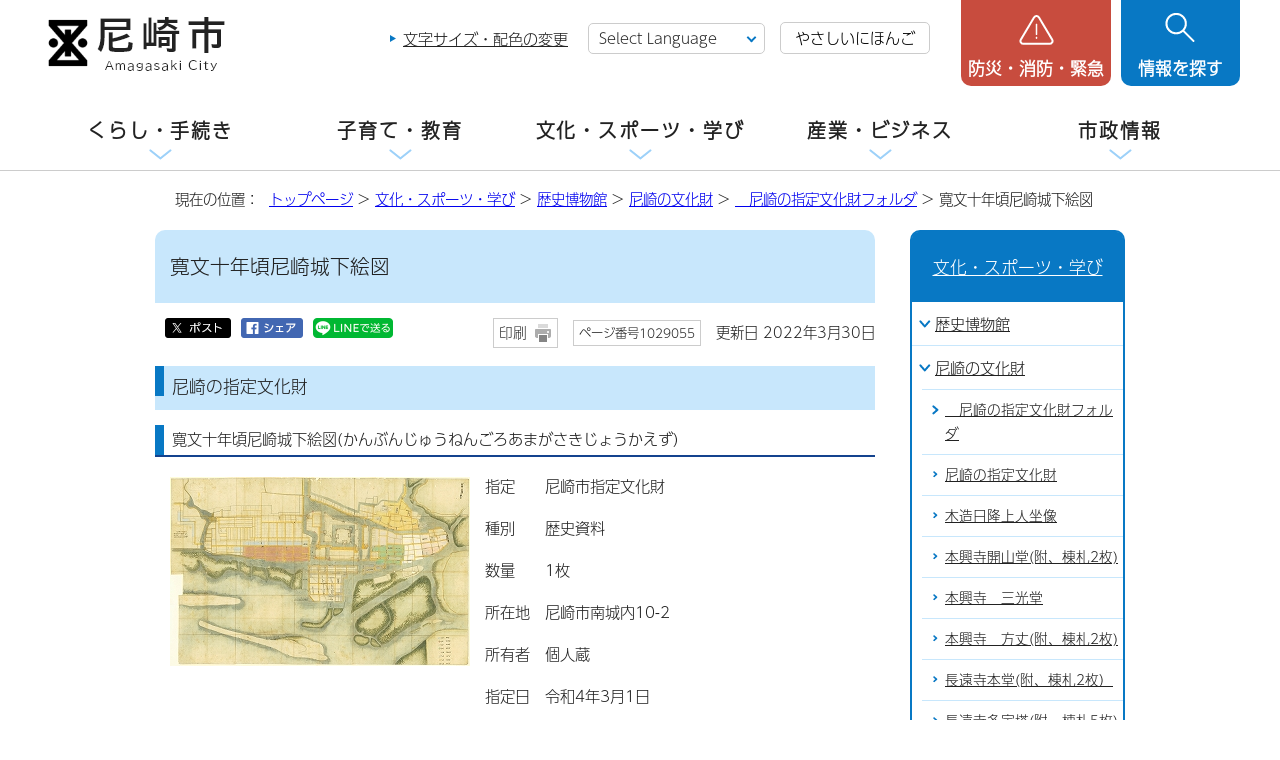

--- FILE ---
content_type: text/html
request_url: https://www.city.amagasaki.hyogo.jp/manabu/bunkazai_0/1028308/1028310/1029055.html
body_size: 11990
content:
<!DOCTYPE html>
<html lang="ja">
<head prefix="og: http://ogp.me/ns# fb: http://ogp.me/ns/fb# article: http://ogp.me/ns/article#">
<!-- Google tag (gtag.js) -->
<script async src="https://www.googletagmanager.com/gtag/js?id=G-XCZYCS5339"></script>
<script>
window.dataLayer = window.dataLayer || [];
function gtag(){dataLayer.push(arguments);}
gtag('js', new Date());

gtag('config', 'G-XCZYCS5339');
gtag('config', 'UA-114119279-1');
</script>
<meta charset="UTF-8">
<meta name="copyright" content="Copyright (c) Amagasaki City. All Rights Reserved.">
<meta name="keywords" content="兵庫県尼崎市,尼崎市,尼崎市役所,尼崎,尼,amagasaki,ama,あまがさき,あまがさきし,あまがさきしやくしょ">
<meta name="google-site-verification" content="iKyTjMuN0t-eyVQVjifKBUOffnHHjZuDosOYL1sIsuc">
<!--[if lt IE 9]>
<script src="../../../../_template_/_site_/_default_/_res/js/html5shiv-printshiv.min.js"></script>
<![endif]-->
<meta property="og:title" content="寛文十年頃尼崎城下絵図">
<meta property="og:type" content="article">
<meta property="og:description" content="尼崎市公式ホームページ">
<meta property="og:url" content="https://www.city.amagasaki.hyogo.jp/manabu/bunkazai_0/1028308/1028310/1029055.html">
<meta property="og:image" content="https://www.city.amagasaki.hyogo.jp/_template_/_site_/_default_/_res/images/sns/ogimage.png">
<meta property="og:site_name" content="尼崎市公式ホームページ">
<meta property="og:locale" content="ja_JP">
<meta name="referrer" content="no-referrer-when-downgrade">
<script src="../../../../_template_/_site_/_default_/_res/js/jquery-3.5.1.min.js"></script>
<script src="../../../../_template_/_site_/_default_/_res/js/jquery-ui-1.12.1.min.js"></script>
<script>
//<!--
var FI = {};
FI.jQuery = jQuery.noConflict(true);
FI.smpcss = "../../../../_template_/_site_/_default_/_res/design/default_smp.css?1027";
FI.smpcss2 = "../../../../_template_/_site_/_default_/_res/dummy.css";
FI.ads_banner_analytics = true;
FI.open_data_analytics = true;
FI.pageid_search_analytics = true;
FI.file_data_analytics = true;
FI.open_new_window = true;
//-->
</script>
<script src="../../../../_template_/_site_/_default_/_res/js/smp.js?1027"></script>
<script src="../../../../_template_/_site_/_default_/_res/js/common.js?1027" defer></script>
<script src="../../../../_template_/_site_/_default_/_res/js/pagetop_fade_absolute.js" defer></script>
<script src="../../../../_template_/_site_/_default_/_res/js/over.js" async></script>
<script src="../../../../_template_/_site_/_default_/_res/js/articleall.js"></script>
<script src="https://tsutaeru.cloud/assets/snippet/js/tsutaeru_mo.js"></script>
<script>
__tsutaeruMO.init({
access_token: '00e9863c-4dad-4b2b-befd-a69cac4630f7',
toolbar: {
//buttons: ['easy','ruby'],
message: true,
fixed: false
}
});
</script>
<script src="../../../../_template_/_site_/_default_/_res/js/init.js" async></script>
<script src="../../../../_template_/_site_/_default_/_res/js/fm_util.js" async></script>
<script src="../../../../_template_/_site_/_default_/_res/js/dropdown_menu.js" defer></script>
<script src="../../../../_template_/_site_/_default_/_res/js/tabs.js?1027" defer></script>
<script src="../../../../_template_/_site_/_default_/_res/js/id.js"></script>
<link id="cmncss" href="../../../../_template_/_site_/_default_/_res/design/default.css?1027" rel="stylesheet" type="text/css" class="pconly">
<link id="printcss" href="../../../../_template_/_site_/_default_/_res/print_dummy.css" rel="stylesheet" type="text/css" class="pconly">
<link id="bgcss" href="../../../../_template_/_site_/_default_/_res/dummy.css" rel="stylesheet" type="text/css">
<script>
//<!--
var bgcss1 = "../../../../_template_/_site_/_default_/_res/a.css";
var bgcss2 = "../../../../_template_/_site_/_default_/_res/b.css";
var bgcss3 = "../../../../_template_/_site_/_default_/_res/c.css";
var bgcss4 = "../../../../_template_/_site_/_default_/_res/dummy.css";
// -->
</script>
<title>寛文十年頃尼崎城下絵図｜尼崎市公式ホームページ</title>
<link rel="apple-touch-icon-precomposed" href="../../../../_template_/_site_/_default_/_res/images/apple-touch-icon-precomposed.png">
<link rel="shortcut icon" href="../../../../_template_/_site_/_default_/_res/favicon.ico" type="image/vnd.microsoft.icon">
<link rel="icon" href="../../../../_template_/_site_/_default_/_res/favicon.ico" type="image/vnd.microsoft.icon">
<script>
(function(d) {
var config = {
kitId: 'hyc2xef',
scriptTimeout: 3000,
async: true
},
h=d.documentElement,t=setTimeout(function(){h.className=h.className.replace(/\bwf-loading\b/g,"")+" wf-inactive";},config.scriptTimeout),tk=d.createElement("script"),f=false,s=d.getElementsByTagName("script")[0],a;h.className+=" wf-loading";tk.src='https://use.typekit.net/'+config.kitId+'.js';tk.async=true;tk.onload=tk.onreadystatechange=function(){a=this.readyState;if(f||a&&a!="complete"&&a!="loaded")return;f=true;clearTimeout(t);try{Typekit.load(config)}catch(e){}};s.parentNode.insertBefore(tk,s)
})(document);
</script>
</head>
<body>
<div id="fb-root"></div>
<script>(function(d, s, id) {
var js, fjs = d.getElementsByTagName(s)[0];
if (d.getElementById(id)) return;
js = d.createElement(s); js.id = id;
js.src = 'https://connect.facebook.net/ja_JP/sdk.js#xfbml=1&version=v2.12';
fjs.parentNode.insertBefore(js, fjs);
}(document, 'script', 'facebook-jssdk'));</script>
<noscript>
<p class="scriptmessage">当ホームページではjavascriptを使用しています。 javascriptの使用を有効にしなければ、一部の機能が正確に動作しない恐れがあります。お手数ですがjavascriptの使用を有効にしてください。</p>
</noscript>
<div id="wrapbg">
<div id="wrap">
<header id="headerbg" class="clearfix" role="banner">
<div id="blockskip" class="pconly"><a href="#HONBUN">エンターキーを押すと、ナビゲーション部分をスキップし本文へ移動します。</a></div>
<div id="header" class="clearfix">
<div id="tlogo">
<p class="logo"><a href="https://www.city.amagasaki.hyogo.jp/"><img src="../../../../_template_/_site_/_default_/_res/design/images/header/tlogo.png" alt="尼崎市公式ホームページトップページ" width="186" height="56"></a></h1>
</div>
<div id="util">
<div id="util2">
<ul class="pconly">
<li><a href="../../../../siteinfo/site/usability.html">文字サイズ・配色の変更</a></li>
</ul>
<div class="selectlang">
<olang>
<form>
<select name="lang" onchange="location.href=value;" title="言語選択">
<option value="#" lang="en">Select Language</option>
<option value="https://translation2.j-server.com/LUCAMGSKC/ns/w4/jaen/" lang="en">English</option>
<option value="https://translation2.j-server.com/LUCAMGSKC/ns/w4/jazh/" lang="zh-CN">&#20013;&#25991;&#65288;&#31616;&#21270;&#23383;&#65289;</option>
<option value="https://translation2.j-server.com/LUCAMGSKC/ns/w4/jazhb/" lang="zh-TW">&#20013;&#25991;&#65288;&#32321;&#39636;&#23383;&#65289;</option>
<option value="https://translation2.j-server.com/LUCAMGSKC/ns/w4/jako/" lang="ko">&#54620;&#44397;&#50612;</option>
<option value="https://translation2.j-server.com/LUCAMGSKC/ns/w4/javi/" lang="vi">&#84;&#105;&#7871;&#110;&#103;&#32;&#86;&#105;&#7879;&#116;</option>
<option value="https://translation2.j-server.com/LUCAMGSKC/ns/w4/jane/" lang="ne">&#2344;&#2375;&#2346;&#2366;&#2354;&#2368;</option>
<option value="https://www.city.amagasaki.hyogo.jp/manabu/bunkazai_0/1028308/1028310/1029055.html" lang="en">Return to Japanese</option>
</select>
</form>
</olang>
</div>
<ul>
<li id="tsutaeru-button-easy" class="easy"><button type="button" id="easyjp">やさしいにほんご</button></li>
<li id="tsutaeru-button-easyreset" class="easy"><button type="button" id="easyjpreset">もとのページをみる</button></li>
</ul>
</div>
<!-- ▲▲▲ END util ▲▲▲ --></div>
<div id="dropdownmenu">
<div id="smpmenup1bg" class="smpmenup">
<div id="smpmenup1" class="bmenu">
<button class="hnmenu" aria-expanded="false" aria-controls="smpmenup1menu"><span>防災・消防・緊急</span></button>
<div id="smpmenup1menu" class="openmenu" aria-hidden="true">
<div class="emergency">
<ul class="flexstyle2">
<li class="imglink"><a href="/kurashi/bosai_syobo/index.html"><img src="/_res/projects/default_project/_page_/001/000/001/bousai/kinkyu_01.png" alt="" width="30" height="30"><span>防災</span></a></li><li class="imglink"><a href="/kurashi/bosai_syobo/hinan/index.html"><img src="/_res/projects/default_project/_page_/001/000/001/bousai/kinkyu_02.png" alt="" width="30" height="30"><span>避難場所一覧</span></a></li><li class="imglink"><a href="/kurashi/bosai_syobo/hazardmap/021_kouzui_hazardmap.html"><img src="/_res/projects/default_project/_page_/001/000/001/bousai/kinkyu_03.png" alt="" width="30" height="30"><span>ハザードマップ</span></a></li><li class="imglink"><a href="http://amagasaki-city.site.ktaiwork.jp/" target="_blank"><img src="/_res/projects/default_project/_page_/001/000/001/bousai/kinkyu_04.png" alt="" width="30" height="30"><span>防災行政無線の放送内容<img src="/_template_/_site_/_default_/_res/images/parts/newwin2.gif" alt="外部リンク・新しいウィンドウで開きます" width="12" height="11" class="external"></span></a></li><li class="imglink"><a href="/kurashi/bosai_syobo/1029429/index.html"><img src="/_res/projects/default_project/_page_/001/000/001/bousai/kinkyu_05.png" alt="" width="30" height="30"><span>災害発生状況</span></a></li><li class="imglink"><a href="/kurashi/bosai_syobo/1035616/index.html"><img src="/_res/projects/default_project/_page_/001/000/001/bousai/kinkyu_06.png" alt="" width="30" height="30"><span>災害情報の入手</span></a></li><li class="imglink"><a href="/kurashi/syobo/index.html"><img src="/_res/projects/default_project/_page_/001/000/001/bousai/kinkyu_07.png" alt="" width="30" height="30"><span>消防・救急</span></a></li><li class="imglink"><a href="/kurashi/syobo/iryo_kikan/index.html"><img src="/_res/projects/default_project/_page_/001/000/001/bousai/kinkyu_08.png" alt="" width="30" height="30"><span>緊急時の医療機関</span></a></li><li class="imglink"><a href="/kurashi/syobo/kyukyutaio/1011866/index.html"><img src="/_res/projects/default_project/_page_/001/000/001/bousai/kinkyu_09.png" alt="" width="30" height="30"><span>救急受診ガイド</span></a></li><li class="imglink"><a href="/map/1000384/index.html"><img src="/_res/projects/default_project/_page_/001/000/001/bousai/kinkyu_10.png" alt="" width="30" height="30"><span>AED設置施設</span></a></li>
</ul>
<ul class="flexstyle2 emergencysns">
<li class="imglink"><a href="https://www.city.amagasaki.hyogo.jp/shisei/1001823/1002092/1006969.html"><img alt="" height="40" src="../../../../_template_/_site_/_default_/_res/design/images/header/kinkyu_line.png" width="40" /><span>尼崎市LINEアカウント</span></a></li>
<li class="imglink"><a href="https://twitter.com/City_Amagasaki"><img alt="" height="40" src="../../../../_template_/_site_/_default_/_res/design/images/header/kinkyu_x.png" width="40" /><span>尼崎市公式X</span></a></li>
<li class="imglink"><a href="https://www.facebook.com/amagasakicityhall"><img alt="" height="40" src="../../../../_template_/_site_/_default_/_res/design/images/header/kinkyu_facebook.png" width="40" /><span>尼崎市公式Facebook</span></a></li>
</ul>
<ul class="emergencylink">
<li><a href="../../../../kurashi/bosai_syobo/1035616/021hyogobonet.html">尼崎市防災ネット</a></li>
<li><a href="../../../../kurashi/bosai_syobo/1002162/index.html">尼崎市防災ブック</a></li>
</ul>
<!-- ▲▲▲ END emergency ▲▲▲ --></div>
<button class="hnclose">閉じる</button>
<!-- ▲▲▲ END smpmenup1menuu ▲▲▲ --></div>
<!-- ▲▲▲ END smpmenup1 ▲▲▲ --></div>
<!-- ▲▲▲ END smpmenup1bg" ▲▲▲ --></div>
<div id="smpmenup2bg" class="smpmenup">
<div id="smpmenup2" class="bmenu">
<button class="hnmenu" aria-expanded="false" aria-controls="smpmenup2menu"><span>情報を探す</span></button>
<div id="smpmenup2menu" class="openmenu" aria-hidden="true">
<div id="purposesearch">
<div id="searchwrap">
<ul id="searchtab" class="clearfix">
<li id="for_search1"><a href="#search1">サイト内検索</a></li>
<li id="for_search2"><a href="#search2">市報ID・ページ番号検索</a></li>
</ul>
<div id="searchmenu" class="clearfix">
<div id="search1">
<h2>サイト内検索</h2>
<div id="sitesearch">
<form action="https://www.city.amagasaki.hyogo.jp/searchresult.html" id="cse-search-box" role="search"><input name="cx" type="hidden" value="002173680868193911985:7rpg4e1faju" /><input name="ie" type="hidden" value="UTF-8" /><input id="key" name="q" placeholder="キーワードを入力してください。" size="20" title="サイト内検索" type="text" value="" /><input class="submit" type="submit" value="検索" /> </form>
<!-- ▲▲▲ END sitesearch ▲▲▲ --></div>
<!-- ▲▲▲ END search1 ▲▲▲ --></div>
<div id="search2">
<h2>市報ID・ページ番号検索</h2>
<div id="idsearch" class="navidetail">
<p>市報あまがさきに掲載されているIDを入力し、「表示」ボタンをクリックして下さい。</p>
<form name="idform" id="idform" action="idform">
<input type="text" maxlength="7" name="idtxt" value="" id="kohoid" title="ページ番号検索" placeholder="7桁の数字を入力"><input type="submit" value="表示" id="idbtn">
</form>
<!-- ▲▲▲ END idsearch ▲▲▲ --></div>
<!-- ▲▲▲ END search2 ▲▲▲ --></div>
<!-- ▲▲▲ END searchmenu ▲▲▲ --></div>
<!-- ▲▲▲ END searchwrap ▲▲▲ --></div>
<div class="keywordwrap">
<div class="keyword">
<ul>
<li><a href="/kurashi/mynumber/1033584/1003544.html">コンビニ交付</a></li>
<li><a href="/kurashi/siminsanka/1022002/index.html">あま咲きコイン</a></li>
<li><a href="/shisei/bosyu/index.html">職員募集</a></li>
<li><a href="/sangyo/nyusatu/index.html">入札・契約</a></li>
<li><a href="/shisei/sinseisyo/index.html">申請書ダウンロード</a></li>
<li><a href="/kurashi/tosi_seibi/keikaku/1004954/1004960/074_youto.html">用途地域</a></li>
</ul>
</div>
<p><a href="https://faq.city.amagasaki.hyogo.jp/?utm_source=city_amagasaki&utm_medium=banner&utm_campaign=amagasaki_link" target="_blank">よくある質問<img src="/_template_/_site_/_default_/_res/images/parts/newwin2.gif" alt="外部リンク・新しいウィンドウで開きます" width="12" height="11" class="external"></a></p>
<!-- ▲▲▲ END keywordwrap ▲▲▲ --></div>
<!-- ▲▲▲ END purposesearch ▲▲▲ --></div>
<div class="purpose">
<h2>目的から探す</h2>
<div id="purposeinner">
<ul class="flexstyle1">
<li class="imglink"><a href="/kurashi/gomi/index.html"><img src="/_res/projects/default_project/_page_/001/000/001/mokuteki/mokuteki_02.png" alt="" width="85" height="85"><span>ごみ</span></a></li><li class="imglink"><a href="/kurashi/todokede/index.html"><img src="/_res/projects/default_project/_page_/001/000/001/mokuteki/mokuteki_03.png" alt="" width="85" height="85"><span>戸籍・住民票</span></a></li><li class="imglink"><a href="/kurashi/mynumber/index.html"><img src="/_res/projects/default_project/_page_/001/000/001/mokuteki/mokuteki_04.png" alt="" width="85" height="85"><span>マイナンバー</span></a></li><li class="imglink"><a href="/kurashi/zei/index.html"><img src="/_res/projects/default_project/_page_/001/000/001/mokuteki/mokuteki_05.png" alt="" width="85" height="85"><span>税金</span></a></li><li class="imglink"><a href="/kurashi/lifeevent/1002186.html"><img src="/_res/projects/default_project/_page_/001/000/001/mokuteki/mokuteki_10.png" alt="" width="85" height="85"><span>引越し</span></a></li><li class="imglink"><a href="/kosodate-kyoiku/kosodate/syussan/index.html"><img src="/_res/projects/default_project/_page_/001/000/001/mokuteki/mokuteki_06.png" alt="" width="85" height="85"><span>妊娠・出産</span></a></li><li class="imglink"><a href="/kosodate-kyoiku/kosodate/index.html"><img src="/_res/projects/default_project/_page_/001/000/001/mokuteki/mokuteki_07.png" alt="" width="85" height="85"><span>子育て</span></a></li><li class="imglink"><a href="/kurashi/lifeevent/1002183.html"><img src="/_res/projects/default_project/_page_/001/000/001/mokuteki/mokuteki_08.png" alt="" width="85" height="85"><span>入所・入園・入学</span></a></li><li class="imglink"><a href="/kurashi/lifeevent/1002187.html"><img src="/_res/projects/default_project/_page_/001/000/001/mokuteki/mokuteki_11.png" alt="" width="85" height="85"><span>結婚・離婚</span></a></li><li class="imglink"><a href="/kurashi/kenko/index.html"><img src="/_res/projects/default_project/_page_/001/000/001/mokuteki/mokuteki_12.png" alt="" width="85" height="85"><span>健康・医療</span></a></li><li class="imglink"><a href="/kurashi/lifeevent/1002188.html"><img src="/_res/projects/default_project/_page_/001/000/001/mokuteki/mokuteki_13.png" alt="" width="85" height="85"><span>高齢・介護</span></a></li><li class="imglink"><a href="/kurashi/lifeevent/1002189.html"><img src="/_res/projects/default_project/_page_/001/000/001/mokuteki/mokuteki_14.png" alt="" width="85" height="87"><span>おくやみ</span></a></li><li class="imglink"><a href="/event_calendar.html"><img src="/_res/projects/default_project/_page_/001/000/001/mokuteki/mokuteki_15.png" alt="" width="85" height="85"><span>イベントカレンダー</span></a></li><li class="imglink"><a href="/map/index.html"><img src="/_res/projects/default_project/_page_/001/000/001/mokuteki/mokuteki_09.png" alt="" width="85" height="85"><span>施設</span></a></li>
</ul>
<!-- ▲▲▲ END purposeinner ▲▲▲ --></div>
<!-- ▲▲▲ END purpose ▲▲▲ --></div>
<button class="hnclose">閉じる</button>
<!-- ▲▲▲ END smpmenup2menu ▲▲▲ --></div>
<!-- ▲▲▲ END smpmenup2 ▲▲▲ --></div>
<!-- ▲▲▲ END smpmenup2bg ▲▲▲ --></div>
<!-- ▲▲▲ END dropdownmenu ▲▲▲ --></div>
</div>
</header>
<hr class="hide">
<nav id="gnavibg" role="navigation" aria-label="メインメニュー">
<div id="gnavi">
<ul id="topscate" class="clearfix">
<li class="scate scate1">
<button class="tismenu" aria-expanded="false" aria-controls="list1">くらし・手続き</button>
<div id="list1" class="navi" aria-hidden="true">
<div class="gnavilower clearfix">
<p class="gnavidetail"><a href="../../../../kurashi/index.html">くらし・手続き<span class="smponly">トップ</span></a></p>
<button class="gnaviclose pconly">閉じる</button>
<!-- ▲▲▲ END gnavilower ▲▲▲ --></div>
<ul class="clearfix">
<li><a href="/kurashi/lifeevent/index.html">人生の出来事</a></li>
<li><a href="/kurashi/ansin/index.html">安心・安全・相談</a></li>
<li><a href="/kurashi/bosai_syobo/index.html">防災</a></li>
<li><a href="/kurashi/syobo/index.html">消防・救急</a></li>
<li><a href="/kurashi/siminsanka/index.html">市民参加・地域活動・まちづくり</a></li>
<li><a href="/kurashi/todokede/index.html">戸籍・住民票</a></li>
<li><a href="/kurashi/nenkin/index.html">年金・特別弔慰金</a></li>
<li><a href="/kurashi/kokuho/index.html">国民健康保険</a></li>
<li><a href="/kurashi/zei/index.html">税金</a></li>
<li><a href="/kurashi/mynumber/index.html">マイナンバー</a></li>
<li><a href="/kurashi/gomi/index.html">ごみ・リサイクル</a></li>
<li><a href="/kurashi/kankyo/index.html">環境・緑化・公害</a></li>
<li><a href="/kurashi/iryou/index.html">衛生・ペット</a></li>
<li><a href="/kurashi/saijo_boen/index.html">斎場・墓園・葬儀</a></li>
<li><a href="/kurashi/jo_gesui/index.html">水道・下水道</a></li>
<li><a href="/kurashi/tosi_seibi/index.html">都市環境の整備</a></li>
<li><a href="/kurashi/sumai/index.html">住まい・空き家対策</a></li>
<li><a href="/kurashi/kenko/index.html">健康・医療</a></li>
<li><a href="/kurashi/koreisya/index.html">高齢者支援</a></li>
<li><a href="/kurashi/syogaisya/index.html">障害者支援</a></li>
<li><a href="/kurashi/seikatusien/index.html">生活支援</a></li>
<li><a href="/kurashi/hataraku/index.html">はたらく・人権・男女共同参画</a></li>
<li><a href="/kurashi/kokusai/index.html">多文化共生・国際交流・国際平和</a></li>
<li><a href="/kurashi/kuruma/index.html">自転車・車・バス</a></li>
</ul>
<!-- ▲▲▲ END navi ▲▲▲ --></div>
<!-- ▲▲▲ END scate ▲▲▲ --></li>
<li class="scate scate2 articleall">
<button class="tismenu" aria-expanded="false" aria-controls="list2">子育て・教育</button>
<div id="list2" class="navi" aria-hidden="true">
<div class="gnavilower clearfix">
<p class="gnavidetail"><a href="../../../../kosodate-kyoiku/index.html">子育て・教育<span class="smponly">トップ</span></a></p>
<button class="gnaviclose pconly">閉じる</button>
<!-- ▲▲▲ END gnavilower ▲▲▲ --></div>
<ul class="clearfix">
<li><a href="/kosodate-kyoiku/kosodate/index.html">子育て</a></li>
<li><a href="/kosodate-kyoiku/kenshin/index.html">健康・健診・予防接種</a></li>
<li><a href="/kosodate-kyoiku/service/index.html">教育・保育サービス</a></li>
<li><a href="/kosodate-kyoiku/kodomo-ansin/index.html">子どもの安心・安全・相談</a></li>
<li><a href="/kosodate-kyoiku/school/index.html">学校教育</a></li>
<li><a href="/kosodate-kyoiku/torikumi/index.html">教育行政</a></li>
<li><a href="/kosodate-kyoiku/afterschool/index.html">青少年育成</a></li>
<li><a href="/kosodate-kyoiku/msk/index.html">学びと育ち研究所</a></li>
</ul>
<!-- ▲▲▲ END navi ▲▲▲ --></div>
<!-- ▲▲▲ END scate ▲▲▲ --></li>
<li class="scate scate3 articleall">
<button class="tismenu" aria-expanded="false" aria-controls="list3">文化・スポーツ・学び</button>
<div id="list3" class="navi" aria-hidden="true">
<div class="gnavilower clearfix">
<p class="gnavidetail"><a href="../../../../manabu/index.html">文化・スポーツ・学び<span class="smponly">トップ</span></a></p>
<button class="gnaviclose pconly">閉じる</button>
<!-- ▲▲▲ END gnavilower ▲▲▲ --></div>
<ul class="clearfix">
<li><a href="/manabu/art/index.html">文化振興・芸術・博物館</a></li>
<li><a href="/manabu/festival/index.html">伝統のお祭り・地域の催し</a></li>
<li><a href="/manabu/kanko/index.html">尼崎で観光</a></li>
<li><a href="/manabu/sports_act/index.html">スポーツ振興・スポーツ施設</a></li>
<li><a href="/manabu/flower/index.html">花と緑に親しむ</a></li>
<li><a href="/manabu/parks/index.html">公園・自然林・レクリエーション施設</a></li>
<li><a href="/manabu/nouen/index.html">市民農園・直売所・農産物</a></li>
<li><a href="/manabu/syogaigakusyu/index.html">生涯学習</a></li>
<li><a href="/manabu/kouminkan/index.html">生涯学習プラザ</a></li>
<li><a href="/manabu/tosyokan/index.html">尼崎市立図書館</a></li>
<li><a href="/manabu/104ama_tano/index.html">田能資料館（たのしりょうかん）</a></li>
<li><a href="/manabu/bunkazai_0/index.html">歴史博物館</a></li>
</ul>
<!-- ▲▲▲ END navi ▲▲▲ --></div>
<!-- ▲▲▲ END scate ▲▲▲ --></li>
<li class="scate scate4 articleall">
<button class="tismenu" aria-expanded="false" aria-controls="list4">産業・ビジネス</button>
<div id="list4" class="navi" aria-hidden="true">
<div class="gnavilower clearfix">
<p class="gnavidetail"><a href="../../../../sangyo/index.html">産業・ビジネス<span class="smponly">トップ</span></a></p>
<button class="gnaviclose pconly">閉じる</button>
<!-- ▲▲▲ END gnavilower ▲▲▲ --></div>
<ul class="clearfix">
<li><a href="/sangyo/nyusatu/index.html">入札・契約</a></li>
<li><a href="/sangyo/kigyou/index.html">企業立地</a></li>
<li><a href="/sangyo/yusi_josei/index.html">中小企業支援</a></li>
<li><a href="/sangyo/kougai/index.html">公害対策・廃棄物の処理</a></li>
<li><a href="/sangyo/zigyousya/index.html">各種事業者の方へ</a></li>
<li><a href="/sangyo/ad/index.html">広告主募集中</a></li>
<li><a href="/sangyo/1010336/index.html">公営競技</a></li>
</ul>
<!-- ▲▲▲ END navi ▲▲▲ --></div>
<!-- ▲▲▲ END scate ▲▲▲ --></li>
<li class="scate scate5 articleall">
<button class="tismenu" aria-expanded="false" aria-controls="list5">市政情報</button>
<div id="list5" class="navi" aria-hidden="true">
<div class="gnavilower clearfix">
<p class="gnavidetail"><a href="../../../../shisei/index.html">市政情報<span class="smponly">トップ</span></a></p>
<button class="gnaviclose pconly">閉じる</button>
<!-- ▲▲▲ END gnavilower ▲▲▲ --></div>
<ul class="clearfix">
<li><a href="/shisei/sogo_annai/index.html">尼崎市の紹介</a></li>
<li><a href="/shisei/1001823/index.html">尼崎の広報</a></li>
<li><a href="/shisei/siyakusyo/index.html">市役所案内</a></li>
<li><a href="/shisei/si_mirai/index.html">みんなで考える尼崎の未来</a></li>
<li><a href="/shisei/si_kangae/index.html">市が考える尼崎</a></li>
<li><a href="/shisei/si_torikumi/index.html">市の改善取り組み</a></li>
<li><a href="/shisei/si_zaisei/index.html">市の財政</a></li>
<li><a href="/shisei/si_zaisan/index.html">市の財産の有効活用</a></li>
<li><a href="/shisei/kansa_joho/index.html">条例等・情報公開・監査</a></li>
<li><a href="/shisei/1032493/index.html">市長の部屋</a></li>
<li><a href="/shisei/senkyo/index.html">選挙</a></li>
<li><a href="/shisei/sisetu/index.html">市の施設</a></li>
<li><a href="/shisei/sinseisyo/index.html">申請書ダウンロード</a></li>
<li><a href="/shisei/1026132/index.html">オンラインサービス</a></li>
<li><a href="/shisei/bosyu/index.html">職員募集</a></li>
</ul>
<!-- ▲▲▲ END navi ▲▲▲ --></div>
<!-- ▲▲▲ END scate ▲▲▲ --></li>
</ul>
</div>
</nav>
<hr class="hide">
<nav id="tpath" role="navigation" aria-label="現在の位置">
<p>現在の位置：&nbsp;
<a href="https://www.city.amagasaki.hyogo.jp/">トップページ</a> &gt;
<a href="../../../../manabu/index.html">文化・スポーツ・学び</a> &gt;
<a href="../../../../manabu/bunkazai_0/index.html">歴史博物館</a> &gt;
<a href="../../../../manabu/bunkazai_0/1028308/index.html">尼崎の文化財</a> &gt;
<a href="../../../../manabu/bunkazai_0/1028308/1028310/index.html">　尼崎の指定文化財フォルダ</a> &gt;
寛文十年頃尼崎城下絵図
</p>
</nav>
<hr class="hide">
<div id="pagebody" class="clearfix lnaviright">
<p class="skip"><a id="HONBUN">ここから本文です。</a></p>
<main id="page" role="main">
<article id="content">
<div id="voice">
<h1>寛文十年頃尼崎城下絵図</h1>
<div class="box">
<div class="sns rs_skip">
<div id="tw"><a href="https://twitter.com/intent/tweet?text=%E5%AF%9B%E6%96%87%E5%8D%81%E5%B9%B4%E9%A0%83%E5%B0%BC%E5%B4%8E%E5%9F%8E%E4%B8%8B%E7%B5%B5%E5%9B%B3%ef%bd%9c%E5%B0%BC%E5%B4%8E%E5%B8%82%E5%85%AC%E5%BC%8F%E3%83%9B%E3%83%BC%E3%83%A0%E3%83%9A%E3%83%BC%E3%82%B8&url=https%3A%2F%2Fwww.city.amagasaki.hyogo.jp%2Fmanabu%2Fbunkazai_0%2F1028308%2F1028310%2F1029055.html" target="_blank"><img alt="ポスト" height="20" src="/_template_/_site_/_default_/_res/images/sns/x_off.png" width="66" /></a></div>

<div id="fb"><a href="https://www.facebook.com/sharer.php?u=https%3A%2F%2Fwww.city.amagasaki.hyogo.jp%2Fmanabu%2Fbunkazai_0%2F1028308%2F1028310%2F1029055.html&t=%E5%AF%9B%E6%96%87%E5%8D%81%E5%B9%B4%E9%A0%83%E5%B0%BC%E5%B4%8E%E5%9F%8E%E4%B8%8B%E7%B5%B5%E5%9B%B3%ef%bd%9c%E5%B0%BC%E5%B4%8E%E5%B8%82%E5%85%AC%E5%BC%8F%E3%83%9B%E3%83%BC%E3%83%A0%E3%83%9A%E3%83%BC%E3%82%B8" target="_blank"><img alt="シェア" height="20" src="/_template_/_site_/_default_/_res/images/sns/share_off.png" width="62" /></a></div>

<div id="snsline"><a href="https://line.me/R/msg/text/?%E5%AF%9B%E6%96%87%E5%8D%81%E5%B9%B4%E9%A0%83%E5%B0%BC%E5%B4%8E%E5%9F%8E%E4%B8%8B%E7%B5%B5%E5%9B%B3%ef%bd%9c%E5%B0%BC%E5%B4%8E%E5%B8%82%E5%85%AC%E5%BC%8F%E3%83%9B%E3%83%BC%E3%83%A0%E3%83%9A%E3%83%BC%E3%82%B8%0d%0ahttps%3A%2F%2Fwww.city.amagasaki.hyogo.jp%2Fmanabu%2Fbunkazai_0%2F1028308%2F1028310%2F1029055.html" target="_blank"><img alt="LINEで送る" height="20" src="/_template_/_site_/_default_/_res/images/sns/lineit.png" width="80" /></a></div>
</div>
<p class="update">
<span class="print pconly"><a href="javascript:void(0);" onclick="print(); return false;">印刷</a></span>
<span class="idnumber">ページ番号1029055</span>
更新日
2022年3月30日
</p>
<!-- ▲▲▲ END box ▲▲▲ --></div>
<h2>尼崎の指定文化財</h2>
<h3>寛文十年頃尼崎城下絵図(かんぶんじゅうねんごろあまがさきじょうかえず)</h3>
<p class="imageleft"><img src="../../../../_res/projects/default_project/_page_/001/029/055/kanbun10-jokaezu-s.jpg" alt="寛文十年頃尼崎城下絵図" width="300" height="189"></p>
<p>指定　　尼崎市指定文化財</p>
<p>種別　　歴史資料</p>
<p>数量　　1枚</p>
<p>所在地　尼崎市南城内10-2</p>
<p>所有者　個人蔵</p>
<p>指定日　令和4年3月1日</p><ul class="objectlink"><li class="jpg">
<a href="../../../../_res/projects/default_project/_page_/001/029/055/kanbun10-jokaezu.jpg" target="_blank" onclick="gtag('event', '1029055',{'event_category':'添付ファイル','event_label':'画像拡大 （Jpeg 2.1MB）■https://www.city.amagasaki.hyogo.jp/_res/projects/default_project/_page_/001/029/055/kanbun10-jokaezu.jpg'});">画像拡大 （Jpeg 2.1MB）<img src="../../../../_template_/_site_/_default_/_res/images/parts/newwin1.gif" alt="新しいウィンドウで開きます" width="12" height="11" class="external"></a>
</li></ul><p>　尼崎城と城下町を克明に描いた縮尺1200分の1の絵図で、尼崎城下絵図の中でも最も正確なものといわれています。また、図の端に「尼崎　番町之所持」と記されていることから、町絵図として城下町町内で持ち回りされて保存されてきたものと考えられます。</p>
<p>　図に書き込みはほとんど見られないものの、寛文4年(1664)に完成した築地町にのみ東西南北の距離や道の長さ、戎社(現在の初嶋大神宮)、網干し場、かつて町の南西隅に「エビス社」(西浜恵比須神社)があったことなどが記されています。また、この絵図の特徴は築地町が造成される以前の砂州も一緒に描き込んでいることで、このことからこの絵図の目的の一つは築地町完成の過程を示すことであったと思われます。</p>
<p>　また、築地町と共に書き込みがあるのが出屋敷で、尼崎藩青山家家臣印南惣兵衛・飯尾惣太夫が奉行となり、寛文9年(1669)5月1日に区画、同月中旬から工事、同月中に完成したことが記され、閉鎖された城下町の旧西門も書き込まれています。</p>
<p>　さらに城郭内に赤く描かれているいくつかの櫓は、寛文4年に新築、移築が許可された櫓であることから、城郭内の赤い施設は同年以降に建てられたものを示しているとみられ、城郭については寛文4年以前の図に、改修後の状況を書き加えていったものであることが分かります。</p>
<p>　尼崎城と城下町は、元和4年(1618)の築城開始以来、築地町を加えた尼崎8町の成立、出屋敷の建設と城郭の改修を以て約50年の歳月をかけて完成しますが、この図はそれらの形成過程を示すと共に、完成を伝える記念すべき一枚といえます。</p>
<div class="articleall">
<h2 class="kanren plus">関連情報</h2>
<ul class="objectlink">
<li><a href="../../../../manabu/bunkazai_0/1028308/1028310/1029433.html">尼崎の指定文化財</a></li>
<li><a href="../../../../manabu/bunkazai_0/1028308/1028310/1028962.html">尼崎の指定文化財「尼崎城下風景図（附　尼崎城及び城下関係資料）」</a></li>
<li><a href="../../../../manabu/bunkazai_0/1028308/1028310/1028999.html">尼崎の指定文化財「享保元年尼崎城堀浚願図」</a></li>
<li><a href="../../../../manabu/bunkazai_0/1028308/1028310/1029000.html">尼崎の指定文化財「安永七年尼崎城石垣櫓修補願図」</a></li>
<li><a href="../../../../manabu/bunkazai_0/1028308/1028310/1029056.html">尼崎の指定文化財「延宝頃尼崎城下絵図」</a></li><li><a href="../../../../manabu/bunkazai_0/1028308/1028344/1028734.html">史跡・文化財散歩「尼崎城跡」</a></li>
</ul>
</div>
<div id="reference">
<h2><span>このページに関する</span>お問い合わせ</h2>
<p><strong>教育委員会事務局　社会教育部　歴史博物館</strong><br>
〒660-0825 兵庫県尼崎市南城内10番地の2<br>
電話番号：<br>
<a href="tel:06-6482-5246">06-6482-5246</a>（企画担当・史料担当）<br>
<a href="tel:06-6489-9801">06-6489-9801</a>（文化財担当）<br>
<a href="tel:06-4868-0362">06-4868-0362</a>（埋蔵文化財専用）<br>
ファクス番号：06-6489-9800<br>
メールアドレス：<br>
ama-rekihakubunka@city.amagasaki.hyogo.jp（文化財担当）<br>
ama-chiiki-shiryokan@city.amagasaki.hyogo.jp（史料担当）</p>
</div>
</div>
</article>
</main>
<hr class="hide">
<nav id="lnavi" role="navigation" aria-labelledby="localnav">
<div id="menubg">
<div id="menu" class="articleall">
<h2 id="localnav" class="plus"><a href="../../../../manabu/index.html">文化・スポーツ・学び</a></h2>
<h3><a href="../../../../manabu/bunkazai_0/index.html">歴史博物館</a></h3>
<h4><a href="../../../../manabu/bunkazai_0/1028308/index.html">尼崎の文化財</a></h4>
<h5><a href="../../../../manabu/bunkazai_0/1028308/1028310/index.html">　尼崎の指定文化財フォルダ</a></h5>
<ul class="lmenu">
<li><a href="../../../../manabu/bunkazai_0/1028308/1028310/1029433.html">尼崎の指定文化財</a></li>
<li><a href="../../../../manabu/bunkazai_0/1028308/1028310/1029993.html">木造日隆上人坐像</a></li>
<li><a href="../../../../manabu/bunkazai_0/1028308/1028310/1029994.html">本興寺開山堂(附、棟札2枚)</a></li>
<li><a href="../../../../manabu/bunkazai_0/1028308/1028310/1029995.html">本興寺　三光堂</a></li>
<li><a href="../../../../manabu/bunkazai_0/1028308/1028310/1029998.html">本興寺　方丈(附、棟札2枚)</a></li>
<li><a href="../../../../manabu/bunkazai_0/1028308/1028310/1028859.html">長遠寺本堂(附、棟札2枚）</a></li>
<li><a href="../../../../manabu/bunkazai_0/1028308/1028310/1028860.html">長遠寺多宝塔(附、棟札5枚)</a></li>
<li><a href="../../../../manabu/bunkazai_0/1028308/1028310/1028861.html">本興寺　太刀銘恒次</a></li>
<li><a href="../../../../manabu/bunkazai_0/1028308/1028310/1029017.html">太刀銘守家</a></li>
<li><a href="../../../../manabu/bunkazai_0/1028308/1028310/1028863.html">近松門左衛門の墓</a></li>
<li><a href="../../../../manabu/bunkazai_0/1028308/1028310/1028864.html">田能遺跡</a></li>
<li><a href="../../../../manabu/bunkazai_0/1028308/1028310/1028331.html">長遠寺鐘楼</a></li>
<li><a href="../../../../manabu/bunkazai_0/1028308/1028310/1028874.html">長遠寺客殿</a></li>
<li><a href="../../../../manabu/bunkazai_0/1028308/1028310/1028875.html">長遠寺庫裏</a></li>
<li><a href="../../../../manabu/bunkazai_0/1028308/1028310/1028876.html">富松神社本殿</a></li>
<li><a href="../../../../manabu/bunkazai_0/1028308/1028310/1028877.html">石造十三重塔</a></li>
<li><a href="../../../../manabu/bunkazai_0/1028308/1028310/1028883.html">大覚寺文書</a></li>
<li><a href="../../../../manabu/bunkazai_0/1028308/1028310/1028884.html">木造阿弥陀如来坐像</a></li>
<li><a href="../../../../manabu/bunkazai_0/1028308/1028310/1028885.html">田能遺跡出土の遺物</a></li>
<li><a href="../../../../manabu/bunkazai_0/1028308/1028310/1030077.html">摂津職河辺郡猪名所地図</a></li>
<li><a href="../../../../manabu/bunkazai_0/1028308/1028310/1028888.html">長洲天満神社本殿</a></li>
<li><a href="../../../../manabu/bunkazai_0/1028308/1028310/1028889.html">本興寺鐘楼</a></li>
<li><a href="../../../../manabu/bunkazai_0/1028308/1028310/1028890.html">旧小阪家住宅</a></li>
<li><a href="../../../../manabu/bunkazai_0/1028308/1028310/1028333.html">如来院石造笠塔婆</a></li>
<li><a href="../../../../manabu/bunkazai_0/1028308/1028310/1028918.html">本興寺三光堂向唐門</a></li>
<li><a href="../../../../manabu/bunkazai_0/1028308/1028310/1028919.html">本興寺笠塔婆</a></li>
<li><a href="../../../../manabu/bunkazai_0/1028308/1028310/1028920.html">大覚寺弁財天堂</a></li>
<li><a href="../../../../manabu/bunkazai_0/1028308/1028310/1028921.html">難波八幡神社本殿</a></li>
<li><a href="../../../../manabu/bunkazai_0/1028308/1028310/1028922.html">如来院本堂・表門</a></li>
<li><a href="../../../../manabu/bunkazai_0/1028308/1028310/1028923.html">吉備彦神社本殿</a></li>
<li><a href="../../../../manabu/bunkazai_0/1028308/1028310/1028924.html">善通寺本堂</a></li>
<li><a href="../../../../manabu/bunkazai_0/1028308/1028310/1028925.html">石造宝篋印塔</a></li>
<li><a href="../../../../manabu/bunkazai_0/1028308/1028310/1028926.html">絹本著色涅槃図</a></li>
<li><a href="../../../../manabu/bunkazai_0/1028308/1028310/1028927.html">紙本着色浄光寺縁起図</a></li>
<li><a href="../../../../manabu/bunkazai_0/1028308/1028310/1028928.html">海北友松筆押絵貼屏風</a></li>
<li><a href="../../../../manabu/bunkazai_0/1028308/1028310/1028929.html">紙本着色日蓮大聖人註画讃</a></li>
<li><a href="../../../../manabu/bunkazai_0/1028308/1028310/1028930.html">絹本著色顕如上人画像(光輪寺)</a></li>
<li><a href="../../../../manabu/bunkazai_0/1028308/1028310/1028931.html">新曲図扇面</a></li>
<li><a href="../../../../manabu/bunkazai_0/1028308/1028310/1028932.html">絹本著色顕如上人画像(西教寺)</a></li>
<li><a href="../../../../manabu/bunkazai_0/1028308/1028310/1028933.html">鰐口・雲板</a></li>
<li><a href="../../../../manabu/bunkazai_0/1028308/1028310/1028934.html">銅鐘</a></li>
<li><a href="../../../../manabu/bunkazai_0/1028308/1028310/1028935.html">豊臣秀吉・桑山重晴木像</a></li>
<li><a href="../../../../manabu/bunkazai_0/1028308/1028310/1028936.html">刀　銘摂州尼崎住藤原国幸</a></li>
<li><a href="../../../../manabu/bunkazai_0/1028308/1028310/1028937.html">十一面観音菩薩立像</a></li>
<li><a href="../../../../manabu/bunkazai_0/1028308/1028310/1028938.html">毘沙門天立像</a></li>
<li><a href="../../../../manabu/bunkazai_0/1028308/1028310/1028939.html">木造達磨大師坐像</a></li>
<li><a href="../../../../manabu/bunkazai_0/1028308/1028310/1028940.html">本興寺文書</a></li>
<li><a href="../../../../manabu/bunkazai_0/1028308/1028310/1028941.html">長遠寺文書</a></li>
<li><a href="../../../../manabu/bunkazai_0/1028308/1028310/1028942.html">杭瀬庄雑掌申状案</a></li>
<li><a href="../../../../manabu/bunkazai_0/1028308/1028310/1028943.html">東大寺領荘園文書</a></li>
<li><a href="../../../../manabu/bunkazai_0/1028308/1028310/1040729.html">六瀬頼連軍忠状</a></li>
<li><a href="../../../../manabu/bunkazai_0/1028308/1028310/1028944.html">日蓮書状(乙御前母御書)</a></li>
<li><a href="../../../../manabu/bunkazai_0/1028308/1028310/1028945.html">日蓮筆曼荼羅本尊</a></li>
<li><a href="../../../../manabu/bunkazai_0/1028308/1028310/1028946.html">天龍寺関係文書</a></li>
<li><a href="../../../../manabu/bunkazai_0/1028308/1028310/1028947.html">寺岡家文書</a></li>
<li><a href="../../../../manabu/bunkazai_0/1028308/1028310/1028948.html">豊臣秀吉朱印状(建部寿得軒他二名宛)</a></li>
<li><a href="../../../../manabu/bunkazai_0/1028308/1028310/1028949.html">足利義詮書状</a></li>
<li><a href="../../../../manabu/bunkazai_0/1028308/1028310/1028950.html">豊臣秀次朱印状</a></li>
<li><a href="../../../../manabu/bunkazai_0/1028308/1028310/1028951.html">足利義教御判御教書</a></li>
<li><a href="../../../../manabu/bunkazai_0/1028308/1028310/1028952.html">豊臣秀吉朱印状(堀田三左衛門尉宛)</a></li>
<li><a href="../../../../manabu/bunkazai_0/1028308/1028310/1037930.html">東大寺大仏殿油納所枡注文</a></li>
<li><a href="../../../../manabu/bunkazai_0/1028308/1028310/1028953.html">御園古墳石棺</a></li>
<li><a href="../../../../manabu/bunkazai_0/1028308/1028310/1028954.html">流水文銅鐸</a></li>
<li><a href="../../../../manabu/bunkazai_0/1028308/1028310/1028955.html">水堂古墳出土品</a></li>
<li><a href="../../../../manabu/bunkazai_0/1028308/1028310/1028956.html">重圏素文鏡</a></li>
<li><a href="../../../../manabu/bunkazai_0/1028308/1028310/1028957.html">板碑　阿弥陀坐像板碑・地蔵立像板碑</a></li>
<li><a href="../../../../manabu/bunkazai_0/1028308/1028310/1028958.html">東園田遺跡出土　イイダコ壺</a></li>
<li><a href="../../../../manabu/bunkazai_0/1028308/1028310/1028960.html">東園田遺跡出土　玉杖形木製品</a></li>
<li><a href="../../../../manabu/bunkazai_0/1028308/1028310/1028961.html">武庫庄遺跡出土　大型掘立柱建物柱根</a></li>
<li><a href="../../../../manabu/bunkazai_0/1028308/1028310/1028962.html">尼崎城下風景図（附　尼崎城及び城下関係資料）</a></li>
<li><a href="../../../../manabu/bunkazai_0/1028308/1028310/1028963.html">伊佐具神社社号標石</a></li>
<li><a href="../../../../manabu/bunkazai_0/1028308/1028310/1028964.html">浅葱糸威二枚胴具足(附 桜井神社所蔵資料)</a></li>
<li><a href="../../../../manabu/bunkazai_0/1028308/1028310/1028981.html">長洲天満神社絵馬</a></li>
<li><a href="../../../../manabu/bunkazai_0/1028308/1028310/1028983.html">銀拾匁札版木</a></li>
<li><a href="../../../../manabu/bunkazai_0/1028308/1028310/1028984.html">守部観音堂再興関係資料</a></li>
<li><a href="../../../../manabu/bunkazai_0/1028308/1028310/1028999.html">享保元年尼崎城堀浚願図</a></li>
<li><a href="../../../../manabu/bunkazai_0/1028308/1028310/1029000.html">安永七年尼崎城石垣櫓修補願図</a></li>
<li class="choice" aria-current="page">寛文十年頃尼崎城下絵図</li>
<li><a href="../../../../manabu/bunkazai_0/1028308/1028310/1029056.html">延宝頃尼崎城下絵図</a></li>
<li><a href="../../../../manabu/bunkazai_0/1028308/1028310/1029001.html">素盞鳴神社おかげ踊り図絵馬</a></li>
<li><a href="../../../../manabu/bunkazai_0/1028308/1028310/1030000.html">阪神・淡路大震災による指定文化財の被害状況</a></li>
</ul>
</div>
</div>
</nav>
</div>
<aside id="guidebg" role="complementary">
<div id="guide">
<p class="pagetop"><a href="#wrap"><img src="../../../../_template_/_site_/_default_/_res/design/images/page/mark_pagetop.png" alt="このページの先頭へ戻る" width="64" height="65"></a></p>
<ul>
<li><a href="javascript:history.back();" class="pageback">前のページへ戻る</a></li>
<li><a href="https://www.city.amagasaki.hyogo.jp/" class="pagehome">トップページへ戻る</a></li>
</ul>
</div>
</aside>
<hr class="hide">
<nav id="jssmpbtmnavi" class="smponly">
<ul>
<li id="jssmpbtmnavi01"></li>
<li id="jssmpbtmnavi02"></li>
<li id="jssmpbtmnavi03"></li>
</ul>
<!-- ▲▲▲ END jssmpbtmnavi ▲▲▲ --></nav>
<hr class="hide">
<footer role="contentinfo">
<div id="footerbg" class="clearfix">
<div id="footer" class="clearfix">
<div class="footercontent">
<h2>尼崎市役所</h2>
<div id="add" class="clearfix">
<address>
〒660-8501<br>
兵庫県尼崎市東七松町1丁目23番1号<br>
尼崎市コールセンター　電話：06-6375-5639　ファクス：06-6375-5625<br>
法人番号：1000020282022
</address>
<!-- ▲▲▲ END add ▲▲▲ --></div>
<div id="addlink">
<ul>
<li><a href="../../../../shisei/siyakusyo/index.html">市役所案内</a></li>
<li><a href="../../../../map/1000375/1000385/1000425.html">市役所へのアクセス</a></li>
<li><a href="../../../../shisei/sogo_annai/index.html">市の紹介</a></li>
<li><a href="../../../../siteinfo/index.html">このサイトについて</a></li>
<li><a href="../../../../sitemap.html">サイトマップ</a></li>
</ul>
<!-- ▲▲▲ END addlink ▲▲▲ --></div>
<div id="footersnslink" class="clearfix">
<ul>
<li class="imglink"><a href="https://page.line.me/amagasakicity?openQrModal=true" target="_blank"><img src="../../../../_template_/_site_/_default_/_res/design/images/footer/footer_line.png" alt="尼崎市公式LINE" width="30" height="30"></a></li>
<li class="imglink"><a href="https://www.facebook.com/amagasakicityhall" target="_blank"><img src="../../../../_template_/_site_/_default_/_res/design/images/footer/footer_facebook.png" alt="尼崎市公式Facebook" width="30" height="30"></a></li>
<li class="imglink"><a href="https://twitter.com/City_Amagasaki" target="_blank"><img src="../../../../_template_/_site_/_default_/_res/design/images/footer/footer_x.png" alt="尼崎市公式X" width="30" height="30"></a></li>
<li class="imglink"><a href="https://www.youtube.com/channel/UCk5W9exlZOLMCbpVYwbPpdw" target="_blank"><img src="../../../../_template_/_site_/_default_/_res/design/images/footer/footer_youtube.png" alt="尼崎市公式YouTube" width="30" height="30"></a></li>
</ul>
</div>
<div class="viewmode">
<dl>
<dt>表示</dt><dd>
<ul>
<li><a href="javascript:void(0)" id="viewmode_pc">PC</a></li>
<li><a href="javascript:void(0)" id="viewmode_smp">スマートフォン</a></li>
</ul>
</dd>
</dl>
<!-- ▲▲▲ END viewmode ▲▲▲ --></div>
<div class="amacall">
<h2><a href="../../../../shisei/siyakusyo/amacall.html">尼崎市コールセンター</a></h2>
<p>06-6375-5639</p>
</div>
<!-- ▲▲▲ END footercontent ▲▲▲ --></div>
<p><img src="../../../../_template_/_site_/_default_/_res/design/images/footer/footer_map.png" alt="代替テキスト" width="650" height="603"></p>
<!-- ▲▲▲ END footer ▲▲▲ --></div>
<div id="copy">
<p lang="en">Copyright &copy; Amagasaki City, All Rights Reserved.</p>
</div>
<!-- ▲▲▲ END topfooterbg ▲▲▲ --></div>
</footer>
</div>
</div>
<!-- xmldata for linkcheck start
<linkdata>
<pageid>1029055</pageid>
<pagetitle>寛文十年頃尼崎城下絵図</pagetitle>
<pageurl>https://www.city.amagasaki.hyogo.jp/manabu/bunkazai_0/1028308/1028310/1029055.html</pageurl>
<device>p</device>
<groupid>G016014</groupid>
<groupname>G016014　歴史博物館</groupname>
<linktitle></linktitle>
<linkurl></linkurl>
</linkdata>
xmldata for linkcheck end  -->
<script type="text/javascript" src="/_Incapsula_Resource?SWJIYLWA=719d34d31c8e3a6e6fffd425f7e032f3&ns=2&cb=426134017" async></script></body>
</html>


--- FILE ---
content_type: text/css
request_url: https://www.city.amagasaki.hyogo.jp/_template_/_site_/_default_/_res/print.css?z
body_size: 636
content:
@charset "utf-8";@media print{#blockskip,#headerbg,#gnavibg,#lnavi,#pagequest,#guidebg,#footerbg,#content div.sns,#content2 div.sns,#content3 div.sns,#content p span.print,#content2 p span.print,#content3 p span.print,.scriptmessage,.plugin,.cmsprint,#mypage,#eventsearch{display:none}#page,#pagebody,#tpath,#content,#content2{margin:0px;padding:0px;width:100%;float:none;border:none;background:#fff;text-align:left}#wrap{margin:0px;padding:0px;width:100%;float:none;border:none;background:none;text-align:left}#tpath{margin-bottom:15px}#content dl{margin:10px auto 20px auto;width:95%}#content2 dl{margin:10px auto 20px auto;width:95%}#content dt{width:20%}#content dd{width:70%}#content2 dt{width:30%}#content2 dd{width:60%}#content dl,#content2 dl{overflow:auto}#content ul.newslist li,#content2 ul.newslist li{overflow:auto}#content ul.newslist li span.date,#content2 ul.newslist li span.date{width:20%}#content ul.newslist li span.newsli,#content2 ul.newslist li span.newsli{width:70%}#content h2,#content h4,#content h3{overflow:auto}#faqheader .searchfaq{width:52%}#faqheader .faqrank{width:40%}#faqleft{width:32%}#faqright{width:65%}#content h1.question{width:95%}#content h1.question span.qtitle{width:87%}#sad{overflow:auto}#lifeleft{width:70%}#lifebanner{width:25%}#content .photolist p.imageleft,#content2 .photolist p.imageleft{width:27%}#content .photolist p.name,#content2 .photolist p.name{width:70%}#content .photolist p.extext,#content2 .photolist p.extext{width:70%}#today{width:72%}#hanrei1{width:23%}#hanrei2{width:93%}#content #hanrei1 h2{overflow:visible}#content #hanrei2 h2{overflow:visible}#content2 dd input#nmtxt1,#content2 dd input#id_mailtxt1,#content2 dd input#id_mailtxt2,#content2 dd input#id_kenmei,#content2 dd input#id_pref{width:80%}#content2 dd input#id_teltxt,#content2 dd input#id_age{width:40%}#content2 dd textarea#id_naiyoutxt{width:80%;height:150px}#content3 #opendata #lnavi{display:block}#bloomlist ul li{width:29%}#bloomlist ul li .bloomlistimg img{width:90%;height:auto}#bloominfo{width:100%;float:none}* html #topheader{zoom:65%}* html #toppage{zoom:65%;background:none}* html #second,* html #petit{zoom:70%}* html #content table#event ul li,* html #content ul.objectlink li,* html #content2 ul.objectlink li,* html #content ul.listlink li,* html #content2 ul.listlink li,* html #content ul li.com,* html #content2 ul li.com,* html #content ul li.doc,* html #content2 ul li.doc,* html #content ul li.gif,* html #content2 ul li.gif,* html #content ul li.jpg,* html #content2 ul li.jpg,* html #content ul li.pdf,* html #content2 ul li.pdf,* html #content ul li.xls,* html #content2 ul li.xls,* html #content ul li.zip,* html #content2 ul li.zip,* html #content span.com,* html #content2 span.com,* html #content span.doc,* html #content2 span.doc,* html #content span.gif,* html #content2 span.gif,* html #content span.jpg,* html #content2 span.jpg,* html #content span.pdf,* html #content2 span.pdf,* html #content span.jpg,* html #content2 span.jpg,* html #content span.zip,* html #content2 span.zip,* html .smenu ul li,* html .sidelink ul li,* html div.topics ul li,* html #content ul.newslist li,* html #topfooter ul li{height:1%}* html .main_view{width:90%;position:static}.window{position:static}.image_reel{position:static}* html .paging a{height:1%}* html .paging a.active{height:1%}* html .paging a:hover{height:1%}}

--- FILE ---
content_type: application/javascript
request_url: https://www.city.amagasaki.hyogo.jp/_template_/_site_/_default_/_res/js/over.js
body_size: 15
content:
function bottonRollover(){if(document.getElementsByTagName){var images=document.getElementsByTagName("img");for(var i=0;i<images.length;i++){if(images[i].getAttribute("src").indexOf("_off.")>-1)
{images[i].onmouseover=function(){this.setAttribute("src",this.getAttribute("src").replace("_off.","_on."));}
images[i].onmouseout=function(){this.setAttribute("src",this.getAttribute("src").replace("_on.","_off."));}}}}}
if(window.addEventListener){window.addEventListener("load",bottonRollover,false);}
else if(window.attachEvent){window.attachEvent("onload",bottonRollover);}
try{document.execCommand('BackgroundImageCache',false,true);}catch(e){}

--- FILE ---
content_type: application/javascript
request_url: https://www.city.amagasaki.hyogo.jp/_Incapsula_Resource?SWJIYLWA=719d34d31c8e3a6e6fffd425f7e032f3&ns=2&cb=426134017
body_size: 18694
content:
var _0x5d39=['\x61\x7a\x6a\x43\x74\x6b\x54\x43\x6a\x4d\x4b\x56\x77\x70\x2f\x43\x68\x77\x3d\x3d','\x4b\x4d\x4f\x7a\x48\x69\x6e\x44\x6d\x7a\x55\x74\x47\x43\x58\x44\x6a\x43\x72\x43\x6f\x77\x7a\x43\x6f\x69\x4c\x44\x69\x78\x74\x65\x51\x4d\x4b\x50\x77\x72\x4c\x43\x76\x73\x4f\x47\x77\x72\x62\x43\x68\x53\x31\x77\x4b\x4d\x4f\x35\x57\x38\x4b\x6d','\x66\x73\x4f\x6e\x55\x73\x4f\x45\x56\x41\x3d\x3d','\x53\x31\x44\x44\x6c\x51\x3d\x3d','\x4a\x42\x67\x4c\x77\x37\x54\x43\x70\x38\x4f\x74','\x41\x4d\x4f\x53\x77\x70\x49\x3d','\x4c\x63\x4f\x4a\x77\x71\x30\x3d','\x77\x72\x39\x52\x77\x36\x45\x33\x77\x37\x35\x47\x77\x70\x44\x43\x69\x4d\x4f\x4c\x77\x37\x50\x43\x6f\x77\x49\x38\x77\x71\x37\x43\x67\x42\x77\x61\x77\x34\x7a\x43\x6d\x32\x31\x4e\x49\x48\x7a\x44\x72\x63\x4b\x50\x47\x73\x4f\x64\x62\x69\x6b\x34\x77\x6f\x50\x44\x75\x4d\x4f\x6a\x57\x73\x4f\x6b\x43\x78\x41\x36\x61\x77\x37\x43\x6c\x6d\x39\x50\x77\x37\x4a\x43\x77\x72\x5a\x4e\x64\x47\x6b\x4a\x59\x38\x4f\x75\x65\x43\x74\x37\x77\x6f\x54\x44\x6e\x32\x45\x74\x43\x4d\x4f\x67\x77\x71\x66\x44\x72\x58\x4c\x44\x71\x51\x3d\x3d','\x48\x4d\x4b\x46\x65\x63\x4b\x71\x77\x34\x70\x4b\x77\x37\x66\x43\x69\x38\x4f\x4d\x77\x72\x49\x71\x47\x67\x63\x3d','\x61\x4d\x4f\x6c\x51\x41\x3d\x3d','\x4a\x42\x38\x4b','\x77\x6f\x52\x66\x4b\x51\x3d\x3d','\x77\x70\x4a\x6d\x77\x35\x67\x79\x54\x42\x52\x35\x47\x73\x4b\x79\x77\x71\x6b\x36\x51\x38\x4f\x6e\x77\x35\x66\x44\x6b\x6e\x4a\x6c\x77\x70\x42\x49\x77\x37\x76\x43\x68\x63\x4f\x78\x4e\x73\x4f\x39\x57\x38\x4b\x74\x44\x73\x4f\x6f\x77\x37\x4c\x43\x6e\x38\x4b\x30\x62\x73\x4b\x6d\x77\x72\x41\x3d','\x56\x4d\x4f\x75\x57\x33\x4d\x3d','\x77\x36\x63\x62\x4c\x4d\x4f\x76\x41\x4d\x4b\x48','\x77\x71\x73\x38\x52\x41\x3d\x3d','\x77\x6f\x6e\x43\x70\x63\x4f\x45','\x47\x55\x62\x43\x6c\x51\x3d\x3d','\x77\x36\x56\x6e\x42\x33\x6a\x43\x6b\x73\x4f\x71\x77\x72\x35\x31\x44\x73\x4f\x41\x4d\x41\x3d\x3d','\x77\x35\x59\x55\x49\x79\x59\x4e','\x77\x72\x54\x44\x6f\x78\x66\x43\x67\x77\x6e\x44\x74\x73\x4f\x57\x77\x35\x38\x3d','\x77\x6f\x39\x47\x49\x67\x3d\x3d','\x77\x70\x51\x55\x59\x51\x3d\x3d','\x61\x63\x4f\x51\x58\x51\x3d\x3d','\x66\x73\x4f\x69\x58\x4d\x4f\x65\x56\x45\x49\x3d','\x4f\x48\x37\x43\x6f\x4d\x4f\x6b','\x56\x4d\x4b\x45\x46\x67\x3d\x3d','\x49\x38\x4b\x34\x63\x73\x4f\x4e','\x77\x72\x34\x30\x61\x38\x4b\x61','\x77\x35\x55\x75\x77\x6f\x76\x43\x6f\x4d\x4f\x48\x77\x71\x7a\x43\x73\x54\x34\x34\x77\x35\x74\x31\x77\x34\x33\x43\x6e\x38\x4b\x53\x77\x71\x2f\x43\x72\x38\x4f\x65\x77\x70\x66\x44\x75\x4d\x4b\x59\x77\x37\x48\x43\x6a\x67\x46\x66\x77\x34\x63\x64\x66\x4d\x4f\x64\x77\x72\x48\x43\x76\x4d\x4b\x30\x61\x73\x4f\x44\x48\x54\x73\x64','\x77\x70\x66\x44\x74\x45\x4c\x43\x69\x6b\x64\x6b\x77\x34\x50\x43\x6e\x38\x4f\x72\x41\x32\x30\x41\x57\x77\x3d\x3d','\x77\x72\x2f\x43\x76\x38\x4f\x73','\x77\x72\x68\x6e\x47\x41\x3d\x3d','\x77\x6f\x6e\x43\x6e\x4d\x4f\x63','\x77\x6f\x73\x67\x51\x55\x67\x71\x55\x42\x44\x43\x74\x38\x4f\x76\x5a\x73\x4b\x45\x4d\x6b\x4d\x50\x77\x71\x37\x43\x6b\x4d\x4b\x52\x77\x72\x76\x44\x69\x73\x4b\x79\x63\x38\x4f\x58\x77\x6f\x6a\x44\x75\x57\x44\x43\x6d\x63\x4b\x45\x77\x6f\x4a\x36\x58\x78\x58\x44\x71\x73\x4b\x70\x4c\x77\x3d\x3d','\x77\x36\x48\x43\x6a\x45\x66\x43\x6d\x67\x3d\x3d','\x77\x34\x2f\x43\x6d\x73\x4b\x6f\x77\x37\x35\x70\x59\x56\x55\x3d','\x66\x6e\x35\x38','\x4e\x73\x4b\x6c\x63\x38\x4f\x49\x77\x6f\x49\x64','\x52\x63\x4b\x52\x4e\x46\x62\x44\x75\x38\x4f\x49\x46\x69\x6f\x3d','\x77\x35\x44\x43\x6e\x63\x4b\x73','\x77\x71\x68\x38\x42\x6c\x6a\x43\x69\x63\x4f\x30\x77\x72\x49\x3d','\x63\x4d\x4b\x63\x65\x63\x4f\x78\x55\x38\x4f\x69\x77\x70\x74\x36\x77\x72\x34\x3d','\x77\x35\x51\x45\x59\x79\x74\x56\x77\x70\x63\x6b','\x77\x6f\x67\x5a\x63\x51\x3d\x3d','\x51\x38\x4f\x41\x77\x71\x38\x32\x5a\x38\x4b\x44\x77\x70\x77\x4c\x47\x41\x3d\x3d','\x61\x4d\x4f\x35\x58\x63\x4f\x43\x52\x46\x56\x55\x77\x35\x4c\x44\x6c\x63\x4f\x4f\x44\x63\x4f\x51\x77\x6f\x6a\x43\x6e\x32\x6e\x43\x72\x77\x50\x44\x76\x67\x3d\x3d','\x77\x35\x58\x43\x70\x52\x33\x44\x6a\x67\x3d\x3d','\x49\x58\x55\x53\x51\x46\x76\x44\x76\x42\x55\x3d','\x66\x67\x38\x7a\x77\x35\x73\x6e\x77\x37\x33\x44\x71\x78\x39\x6e\x77\x72\x6e\x43\x68\x73\x4b\x53\x77\x37\x55\x45\x4b\x41\x3d\x3d','\x77\x36\x59\x4b\x4c\x73\x4f\x69\x47\x77\x3d\x3d','\x77\x36\x73\x65\x77\x70\x48\x43\x6c\x38\x4f\x70\x77\x6f\x77\x3d','\x57\x68\x62\x43\x6c\x48\x54\x43\x72\x38\x4b\x38\x77\x71\x72\x43\x6f\x73\x4f\x62\x77\x35\x44\x44\x68\x6d\x44\x43\x75\x48\x37\x44\x74\x6d\x38\x61\x52\x47\x74\x79\x77\x70\x4d\x44\x77\x6f\x62\x43\x6e\x4d\x4f\x4e\x77\x37\x74\x44\x51\x6c\x30\x43\x51\x79\x42\x6a\x57\x6d\x44\x44\x74\x4d\x4b\x77\x77\x36\x55\x4d\x61\x54\x4a\x32\x55\x73\x4b\x44\x4c\x4d\x4b\x47\x57\x42\x76\x43\x73\x78\x6a\x44\x6a\x4d\x4f\x54\x43\x47\x45\x78\x41\x58\x45\x53\x65\x6a\x6b\x45\x77\x72\x64\x54\x50\x77\x3d\x3d','\x47\x38\x4f\x64\x77\x36\x45\x6a\x4d\x73\x4b\x65\x77\x35\x73\x59\x58\x63\x4f\x46\x77\x70\x72\x43\x6f\x38\x4f\x44\x77\x72\x52\x4b\x49\x73\x4f\x56','\x77\x72\x68\x6c\x46\x38\x4f\x49\x77\x70\x73\x3d','\x65\x73\x4f\x6e\x54\x6d\x6e\x44\x70\x6e\x63\x3d','\x65\x63\x4f\x45\x5a\x67\x3d\x3d','\x77\x6f\x68\x4d\x44\x30\x6b\x45\x63\x41\x3d\x3d','\x77\x6f\x35\x68\x49\x51\x3d\x3d','\x77\x71\x30\x37\x77\x36\x55\x3d','\x59\x52\x72\x43\x6f\x67\x3d\x3d','\x41\x7a\x55\x66','\x77\x72\x46\x56\x4e\x41\x3d\x3d','\x77\x6f\x63\x65\x64\x7a\x77\x56\x77\x37\x6a\x44\x6f\x58\x70\x39\x77\x6f\x45\x3d','\x46\x53\x77\x75','\x4b\x38\x4b\x76\x61\x67\x3d\x3d','\x44\x38\x4f\x56\x77\x70\x52\x33\x62\x63\x4b\x4a','\x77\x72\x48\x44\x74\x47\x34\x3d','\x57\x4d\x4f\x2f\x77\x70\x45\x3d','\x77\x37\x2f\x43\x6c\x7a\x6b\x3d','\x54\x73\x4f\x4a\x77\x72\x67\x74\x51\x63\x4b\x57','\x77\x72\x2f\x44\x71\x52\x55\x3d','\x61\x38\x4b\x68\x54\x51\x3d\x3d','\x63\x58\x6c\x36\x77\x6f\x4c\x44\x6b\x63\x4f\x2b','\x45\x56\x62\x43\x72\x41\x3d\x3d','\x77\x70\x72\x44\x6c\x58\x63\x3d','\x48\x79\x74\x32','\x57\x63\x4f\x31\x77\x71\x6f\x3d','\x4a\x58\x67\x48\x5a\x6e\x50\x44\x70\x51\x3d\x3d','\x77\x72\x39\x48\x47\x77\x3d\x3d','\x44\x38\x4f\x56\x77\x70\x52\x33\x62\x38\x4b\x53\x4d\x63\x4f\x5a\x5a\x54\x30\x3d','\x77\x37\x58\x43\x74\x6c\x66\x44\x72\x55\x6a\x44\x70\x77\x3d\x3d','\x57\x63\x4f\x50\x53\x41\x3d\x3d','\x77\x71\x6f\x41\x77\x36\x55\x67\x77\x35\x78\x55','\x77\x70\x6e\x43\x75\x73\x4f\x37','\x77\x36\x55\x51\x65\x77\x3d\x3d','\x65\x67\x38\x30\x77\x35\x73\x6c\x77\x37\x33\x44\x72\x52\x39\x6b\x77\x72\x6e\x43\x68\x51\x3d\x3d','\x77\x72\x68\x6a\x42\x45\x4c\x43\x6b\x67\x3d\x3d','\x77\x70\x66\x44\x71\x55\x6a\x43\x67\x46\x70\x6b','\x77\x34\x51\x62\x59\x54\x46\x4f','\x77\x72\x58\x44\x74\x46\x58\x43\x69\x6b\x6f\x3d','\x77\x70\x37\x43\x74\x73\x4f\x37','\x4b\x6e\x55\x49\x63\x30\x62\x44\x75\x51\x3d\x3d','\x61\x73\x4f\x36\x54\x57\x6a\x44\x6b\x33\x45\x3d','\x62\x4d\x4b\x63\x65\x63\x4f\x78\x54\x63\x4f\x45\x77\x70\x4d\x3d','\x77\x35\x48\x43\x69\x73\x4b\x35\x77\x37\x35\x38\x64\x41\x3d\x3d','\x5a\x7a\x72\x44\x6a\x41\x3d\x3d','\x49\x68\x31\x6b\x77\x34\x4a\x74\x77\x34\x37\x43\x75\x51\x3d\x3d','\x61\x63\x4b\x58\x63\x38\x4f\x7a\x51\x63\x4f\x6a','\x77\x72\x30\x4e\x77\x37\x63\x6d','\x77\x6f\x50\x43\x75\x73\x4f\x2f\x77\x35\x72\x43\x6b\x63\x4b\x67','\x77\x72\x34\x48\x53\x51\x3d\x3d','\x46\x48\x55\x42\x55\x55\x72\x44\x6f\x51\x3d\x3d','\x55\x38\x4f\x4c\x54\x63\x4b\x53\x53\x56\x35\x69\x77\x36\x48\x44\x72\x4d\x4f\x53\x45\x63\x4f\x59\x77\x6f\x76\x43\x72\x77\x3d\x3d','\x77\x37\x68\x5a\x77\x37\x68\x6d\x77\x36\x45\x5a\x77\x6f\x33\x43\x6a\x38\x4b\x48\x77\x37\x4c\x44\x71\x6c\x59\x36\x77\x72\x54\x43\x68\x67\x49\x63\x77\x34\x37\x43\x68\x54\x67\x48\x4c\x54\x44\x43\x75\x73\x4f\x47\x54\x73\x4b\x54\x4f\x58\x6c\x33\x77\x6f\x6f\x3d','\x61\x43\x54\x43\x75\x31\x6e\x43\x6e\x67\x3d\x3d','\x51\x4d\x4f\x43\x5a\x77\x3d\x3d','\x43\x44\x49\x32\x77\x37\x4c\x43\x70\x38\x4f\x79\x4f\x55\x41\x3d','\x77\x71\x55\x4e\x77\x36\x6f\x31\x77\x36\x6c\x49','\x4f\x38\x4f\x45\x77\x36\x63\x3d','\x77\x34\x4d\x36\x66\x41\x3d\x3d','\x77\x37\x78\x30\x77\x34\x51\x3d','\x4f\x77\x67\x48\x77\x36\x44\x43\x70\x38\x4f\x33','\x77\x6f\x7a\x43\x74\x38\x4f\x77\x77\x34\x2f\x43\x70\x73\x4b\x6e\x77\x70\x7a\x44\x75\x38\x4b\x33\x77\x72\x55\x3d','\x4b\x42\x74\x68\x77\x35\x56\x57\x77\x36\x37\x43\x75\x77\x59\x57\x77\x72\x45\x3d','\x41\x63\x4f\x58\x77\x71\x6b\x3d','\x77\x34\x67\x61\x5a\x6b\x45\x39\x57\x51\x3d\x3d','\x77\x36\x58\x43\x71\x7a\x72\x44\x6e\x38\x4b\x31\x77\x70\x59\x65\x61\x41\x3d\x3d','\x41\x32\x6b\x46','\x77\x70\x74\x52\x48\x56\x4d\x3d','\x44\x4d\x4f\x2b\x77\x72\x6f\x3d','\x77\x6f\x45\x53\x57\x41\x3d\x3d','\x41\x68\x74\x59','\x47\x33\x55\x35','\x4a\x38\x4b\x79\x50\x67\x3d\x3d','\x77\x70\x39\x74\x48\x41\x3d\x3d','\x77\x35\x63\x30\x4e\x77\x3d\x3d','\x77\x70\x6a\x44\x6f\x30\x6e\x43\x6a\x45\x64\x70','\x45\x38\x4f\x62\x77\x71\x59\x47\x77\x36\x39\x67','\x49\x63\x4f\x7a\x56\x38\x4f\x4b\x52\x55\x4e\x31\x77\x72\x30\x3d','\x77\x36\x34\x44\x77\x37\x4d\x3d','\x52\x38\x4f\x4f\x77\x72\x41\x78','\x77\x35\x54\x43\x76\x51\x6f\x3d','\x62\x4d\x4f\x54\x77\x71\x73\x2b\x65\x51\x3d\x3d','\x77\x72\x4c\x43\x6d\x73\x4b\x70\x77\x70\x6b\x63\x77\x70\x68\x4f\x77\x36\x51\x42\x4a\x30\x39\x32\x77\x34\x31\x75\x77\x72\x6c\x71\x77\x36\x72\x44\x74\x4d\x4b\x4c\x77\x36\x7a\x43\x6d\x4d\x4f\x35\x45\x47\x4c\x44\x74\x73\x4b\x62\x4d\x63\x4b\x33\x44\x38\x4b\x74\x4b\x48\x63\x49\x44\x38\x4b\x49\x42\x78\x56\x59\x77\x34\x41\x52','\x77\x34\x31\x57\x77\x36\x45\x3d','\x77\x37\x6f\x51\x4b\x41\x3d\x3d','\x77\x37\x33\x43\x6f\x51\x66\x44\x6a\x4d\x4b\x7a\x77\x70\x63\x3d','\x77\x34\x63\x58\x61\x56\x51\x4b\x58\x67\x54\x43\x6f\x63\x4f\x62\x66\x67\x3d\x3d','\x4d\x4d\x4f\x30\x45\x73\x4f\x76\x77\x70\x5a\x32\x77\x70\x64\x64\x77\x72\x4c\x44\x6f\x4d\x4f\x76','\x77\x72\x50\x44\x76\x43\x6a\x43\x6e\x67\x38\x3d','\x77\x72\x44\x44\x70\x31\x50\x43\x6a\x67\x3d\x3d','\x77\x35\x48\x43\x6d\x73\x4b\x76\x77\x35\x6c\x68\x61\x31\x55\x3d','\x77\x71\x55\x2b\x54\x77\x3d\x3d','\x77\x71\x48\x44\x67\x44\x73\x63\x77\x71\x50\x44\x6e\x73\x4f\x62','\x77\x34\x33\x43\x6c\x63\x4b\x65','\x77\x71\x2f\x44\x6f\x68\x77\x3d','\x53\x4d\x4b\x70\x77\x34\x4e\x49\x51\x4d\x4f\x41\x77\x70\x41\x56\x41\x77\x49\x3d','\x48\x63\x4f\x31\x77\x72\x50\x44\x75\x38\x4b\x6c\x77\x34\x44\x44\x71\x63\x4b\x31\x77\x35\x46\x63\x43\x67\x3d\x3d','\x77\x36\x4d\x36\x4d\x63\x4f\x31\x52\x31\x51\x3d','\x59\x63\x4f\x68\x77\x71\x54\x44\x73\x63\x4f\x41\x77\x71\x6f\x3d','\x51\x79\x6e\x44\x74\x51\x3d\x3d','\x64\x73\x4f\x47\x51\x41\x3d\x3d','\x77\x35\x41\x45\x48\x6c\x6f\x78\x62\x45\x52\x46','\x77\x71\x58\x43\x70\x38\x4f\x70\x77\x72\x31\x73\x44\x67\x3d\x3d','\x77\x37\x35\x66\x77\x71\x39\x72\x77\x36\x70\x50\x77\x72\x6e\x44\x69\x4d\x4b\x4e\x77\x37\x66\x43\x70\x6c\x35\x73\x77\x6f\x2f\x44\x68\x54\x63\x61\x77\x34\x76\x44\x6b\x6a\x49\x70\x59\x47\x66\x43\x6f\x4d\x4f\x4d\x49\x4d\x4b\x59\x66\x58\x30\x38\x77\x70\x48\x44\x74\x73\x4f\x55\x48\x38\x4b\x30\x61\x6c\x74\x50\x46\x6d\x73\x3d','\x48\x4d\x4f\x72\x77\x71\x49\x3d','\x77\x72\x41\x4a\x55\x51\x3d\x3d','\x51\x4d\x4f\x72\x77\x70\x63\x3d','\x45\x38\x4b\x53\x63\x73\x4b\x73\x77\x34\x70\x48','\x77\x71\x55\x37\x77\x34\x77\x3d','\x77\x70\x39\x50\x46\x67\x3d\x3d','\x51\x73\x4b\x52\x4f\x56\x44\x44\x6f\x73\x4f\x66\x44\x54\x30\x42\x77\x35\x58\x44\x70\x51\x3d\x3d','\x77\x6f\x6e\x43\x73\x57\x68\x2b\x47\x78\x51\x79\x77\x35\x6b\x3d','\x4e\x41\x49\x48\x77\x37\x54\x43\x70\x38\x4f\x74\x4f\x6b\x42\x56\x77\x36\x37\x43\x72\x77\x3d\x3d','\x66\x7a\x48\x43\x74\x55\x58\x43\x6a\x63\x4b\x64\x77\x6f\x6a\x43\x6d\x41\x3d\x3d','\x77\x70\x49\x70\x58\x67\x3d\x3d','\x4a\x79\x5a\x42','\x77\x6f\x52\x67\x4c\x51\x3d\x3d','\x77\x35\x54\x43\x6a\x53\x41\x3d','\x77\x6f\x59\x52\x77\x72\x72\x44\x6b\x67\x3d\x3d','\x61\x73\x4f\x79\x53\x73\x4f\x35\x53\x56\x31\x6b','\x59\x63\x4f\x79\x55\x4d\x4f\x4b\x56\x46\x67\x3d','\x77\x37\x41\x43\x4b\x38\x4f\x34\x47\x38\x4b\x5a','\x77\x36\x59\x39\x57\x51\x3d\x3d','\x55\x4d\x4f\x75\x53\x41\x3d\x3d','\x4f\x38\x4b\x57\x43\x73\x4b\x4f\x77\x6f\x4d\x70\x5a\x7a\x77\x72','\x77\x35\x73\x4f\x59\x7a\x39\x4f\x77\x70\x4d\x3d','\x77\x36\x41\x33\x77\x37\x30\x3d','\x77\x71\x67\x4f\x4d\x4d\x4f\x2b\x43\x67\x3d\x3d','\x51\x63\x4f\x45\x77\x72\x63\x34\x64\x4d\x4b\x4b','\x4c\x33\x64\x36\x77\x70\x7a\x44\x6f\x38\x4f\x76','\x66\x6e\x52\x31\x77\x70\x66\x44\x70\x4d\x4f\x69','\x62\x63\x4f\x56\x65\x77\x3d\x3d','\x61\x67\x73\x49\x77\x36\x76\x43\x6f\x4d\x4f\x36','\x42\x63\x4f\x6f\x77\x34\x70\x46\x56\x51\x3d\x3d','\x77\x34\x45\x70\x50\x41\x3d\x3d','\x77\x36\x6e\x43\x6c\x6c\x6f\x3d','\x62\x4d\x4f\x68\x53\x33\x37\x44\x67\x57\x6f\x2f\x54\x7a\x30\x3d','\x77\x71\x34\x56\x77\x71\x44\x44\x6b\x4d\x4b\x66\x77\x35\x6f\x3d','\x77\x71\x72\x44\x73\x41\x34\x3d','\x77\x72\x46\x77\x4a\x51\x3d\x3d','\x77\x35\x6b\x44\x65\x43\x6f\x7a\x77\x37\x48\x44\x72\x48\x46\x5a\x77\x70\x45\x3d','\x77\x71\x46\x37\x43\x51\x3d\x3d','\x77\x36\x2f\x43\x6e\x55\x62\x43\x6e\x47\x76\x44\x68\x67\x3d\x3d','\x77\x34\x37\x43\x71\x73\x4b\x61','\x77\x37\x67\x70\x4f\x77\x3d\x3d','\x77\x37\x51\x47\x77\x37\x45\x2b\x77\x37\x45\x3d','\x61\x63\x4f\x4f\x77\x72\x38\x3d','\x77\x72\x76\x43\x67\x63\x4f\x79','\x77\x34\x6c\x57\x77\x34\x49\x6f\x58\x52\x78\x6e\x44\x67\x3d\x3d','\x49\x73\x4b\x64\x41\x4d\x4b\x4d\x77\x70\x45\x6f','\x77\x6f\x39\x38\x44\x67\x3d\x3d','\x77\x34\x6a\x43\x72\x56\x77\x3d','\x4c\x33\x4a\x36\x77\x70\x37\x44\x76\x73\x4f\x6c\x50\x4d\x4b\x75\x61\x54\x44\x43\x75\x63\x4b\x79\x48\x48\x49\x74\x77\x36\x63\x3d','\x77\x34\x77\x51\x49\x54\x51\x63\x77\x70\x4d\x3d','\x77\x71\x76\x43\x73\x4d\x4f\x33','\x77\x6f\x7a\x44\x6f\x67\x51\x3d','\x77\x35\x66\x43\x69\x67\x30\x3d','\x77\x36\x55\x57\x4e\x38\x4f\x73\x42\x73\x4b\x45\x77\x36\x6e\x43\x71\x54\x50\x44\x72\x38\x4f\x49\x77\x36\x37\x43\x74\x63\x4f\x67\x61\x6b\x6b\x78','\x77\x35\x70\x59\x58\x55\x64\x33\x65\x45\x6b\x57\x77\x70\x77\x3d','\x64\x32\x72\x44\x71\x32\x5a\x5a','\x77\x70\x4c\x44\x69\x6d\x67\x3d','\x77\x37\x77\x53\x77\x35\x31\x6f\x77\x37\x41\x45\x77\x36\x30\x3d','\x77\x70\x50\x43\x67\x38\x4f\x70\x77\x37\x45\x37\x65\x67\x52\x6b\x57\x41\x3d\x3d','\x48\x38\x4f\x4e\x77\x70\x6c\x73\x57\x41\x3d\x3d','\x46\x73\x4b\x5a\x65\x4d\x4b\x75\x77\x34\x5a\x67\x77\x35\x51\x3d','\x77\x34\x63\x65\x66\x6a\x41\x3d','\x42\x73\x4f\x31\x77\x71\x49\x3d','\x77\x70\x51\x61\x59\x79\x6b\x2f\x77\x37\x6e\x44\x74\x67\x3d\x3d','\x62\x6a\x72\x43\x73\x31\x58\x43\x6a\x4d\x4b\x54\x77\x6f\x50\x43\x6a\x38\x4f\x32','\x49\x58\x4d\x41','\x45\x4d\x4f\x43\x77\x72\x45\x53\x77\x37\x4a\x38\x77\x72\x2f\x44\x76\x73\x4b\x41\x77\x72\x76\x44\x74\x73\x4f\x68\x59\x73\x4f\x79\x77\x72\x58\x43\x72\x32\x41\x2f\x4b\x52\x78\x48\x65\x53\x50\x43\x73\x4d\x4b\x7a\x77\x36\x5a\x50\x43\x38\x4b\x35\x57\x6c\x54\x44\x6a\x4d\x4b\x62\x57\x51\x3d\x3d','\x58\x41\x7a\x44\x72\x7a\x4c\x44\x68\x52\x52\x72','\x52\x38\x4b\x58\x4f\x30\x62\x44\x75\x4d\x4f\x4d\x46\x54\x73\x3d','\x64\x38\x4f\x67\x44\x33\x37\x44\x6e\x33\x63\x30\x52\x43\x33\x43\x6b\x54\x6e\x44\x76\x41\x3d\x3d','\x77\x36\x30\x7a\x77\x71\x67\x3d','\x4b\x57\x4c\x43\x73\x63\x4f\x4e\x66\x6a\x46\x37\x77\x37\x6c\x33\x4a\x79\x76\x44\x6e\x73\x4f\x41\x77\x34\x54\x43\x67\x63\x4b\x64\x46\x4d\x4b\x30\x54\x55\x66\x44\x6c\x77\x3d\x3d','\x42\x33\x6a\x43\x6c\x67\x3d\x3d','\x55\x73\x4b\x4f\x4f\x30\x72\x44\x6f\x67\x3d\x3d','\x77\x72\x72\x43\x74\x38\x4f\x6c\x77\x71\x6c\x73\x46\x41\x3d\x3d','\x4f\x33\x76\x43\x76\x38\x4f\x6c\x77\x36\x73\x3d','\x77\x72\x44\x44\x6f\x7a\x51\x3d','\x77\x71\x77\x73\x63\x63\x4b\x63\x77\x72\x58\x44\x76\x6c\x51\x3d','\x4a\x47\x37\x43\x76\x63\x4f\x72\x77\x36\x76\x43\x71\x51\x3d\x3d','\x43\x63\x4b\x57\x55\x41\x3d\x3d','\x77\x72\x31\x79\x4a\x41\x3d\x3d','\x42\x63\x4f\x2f\x77\x70\x72\x44\x6b\x63\x4b\x46\x77\x37\x73\x3d','\x77\x72\x44\x44\x6f\x44\x48\x43\x6b\x42\x4c\x44\x73\x63\x4f\x6e\x77\x35\x33\x44\x74\x6a\x63\x75\x77\x35\x6e\x44\x71\x4d\x4b\x59\x77\x37\x54\x43\x6c\x77\x78\x62\x5a\x4d\x4b\x2f\x77\x34\x77\x3d','\x77\x37\x6b\x66\x4c\x4d\x4f\x73\x47\x38\x4b\x43','\x77\x6f\x50\x43\x67\x56\x34\x3d','\x77\x72\x49\x63\x77\x72\x76\x44\x6b\x4d\x4b\x43\x77\x35\x78\x74\x77\x71\x59\x71\x77\x6f\x6a\x43\x6d\x47\x76\x43\x74\x6d\x2f\x44\x70\x6e\x2f\x43\x68\x42\x6a\x44\x69\x58\x62\x44\x6b\x63\x4b\x78\x77\x35\x6f\x39\x54\x73\x4b\x4d','\x77\x6f\x67\x54\x65\x43\x6b\x69\x77\x37\x38\x3d','\x49\x4d\x4b\x74\x4f\x67\x3d\x3d','\x58\x63\x4f\x4e\x77\x71\x77\x34\x61\x63\x4b\x4d\x77\x72\x63\x42\x45\x73\x4f\x4e\x77\x70\x66\x43\x74\x73\x4b\x5a\x77\x71\x77\x65\x4a\x73\x4b\x76\x48\x6d\x54\x44\x71\x79\x39\x4f\x77\x34\x44\x44\x70\x63\x4b\x4e\x77\x71\x4c\x43\x73\x41\x5a\x72\x41\x38\x4b\x63\x77\x34\x5a\x4b\x56\x63\x4b\x37\x77\x34\x51\x3d','\x77\x71\x38\x6b\x77\x34\x73\x3d','\x49\x30\x4d\x36\x77\x70\x45\x67\x77\x35\x6b\x3d','\x77\x37\x72\x43\x75\x31\x6a\x44\x75\x48\x33\x44\x75\x77\x3d\x3d','\x77\x35\x41\x5a\x4f\x6a\x51\x42\x77\x70\x56\x68\x77\x36\x54\x44\x75\x6c\x55\x55','\x77\x71\x64\x77\x46\x63\x4f\x47\x77\x70\x76\x43\x70\x67\x3d\x3d','\x77\x71\x63\x39\x77\x35\x41\x3d','\x45\x53\x4d\x4e','\x58\x41\x7a\x44\x72\x7a\x4c\x44\x68\x52\x52\x48\x77\x6f\x50\x44\x71\x68\x66\x43\x6d\x67\x3d\x3d','\x77\x6f\x31\x52\x41\x46\x67\x78\x62\x52\x59\x45','\x46\x67\x6f\x64','\x77\x71\x4c\x44\x67\x44\x6b\x68\x77\x71\x6e\x44\x6c\x73\x4f\x71\x77\x6f\x59\x2b\x77\x34\x38\x3d','\x77\x35\x55\x47\x4b\x69\x45\x70\x77\x70\x78\x62\x77\x36\x2f\x44\x74\x67\x3d\x3d','\x5a\x6e\x52\x6f\x77\x6f\x51\x3d','\x50\x78\x4a\x69\x77\x34\x74\x77\x77\x37\x55\x3d','\x4e\x56\x72\x43\x70\x55\x4d\x3d','\x62\x38\x4f\x68\x77\x71\x6e\x44\x73\x38\x4f\x46\x77\x71\x6f\x3d','\x4c\x47\x37\x43\x6f\x4d\x4f\x6e\x77\x36\x76\x43\x72\x73\x4b\x57','\x77\x6f\x64\x42\x41\x46\x77\x78\x62\x41\x3d\x3d','\x77\x71\x56\x47\x50\x41\x3d\x3d','\x54\x6a\x54\x44\x73\x67\x3d\x3d','\x77\x36\x41\x62\x77\x34\x5a\x6f\x77\x36\x30\x43','\x62\x6a\x48\x44\x72\x51\x3d\x3d','\x77\x72\x30\x69\x51\x77\x3d\x3d','\x77\x36\x52\x52\x77\x37\x73\x3d','\x77\x37\x51\x4c\x77\x36\x55\x38\x77\x37\x4e\x50\x77\x6f\x58\x43\x6e\x73\x4b\x65\x77\x72\x62\x44\x74\x77\x74\x2f\x77\x71\x6e\x44\x68\x52\x73\x3d','\x4d\x6e\x38\x31\x59\x45\x44\x44\x75\x42\x34\x58','\x77\x71\x46\x36\x45\x73\x4f\x50','\x62\x38\x4f\x70\x55\x63\x4f\x36\x77\x34\x4e\x72\x77\x35\x64\x4f\x77\x37\x41\x3d','\x66\x4d\x4f\x33\x52\x6d\x6a\x44\x6b\x33\x41\x3d','\x49\x55\x63\x69\x77\x70\x38\x7a\x77\x35\x44\x43\x67\x67\x56\x46\x63\x63\x4b\x65\x77\x34\x6c\x41\x64\x63\x4f\x39\x49\x67\x3d\x3d','\x77\x35\x49\x65\x5a\x46\x4d\x73','\x47\x73\x4f\x59\x77\x70\x74\x68\x51\x38\x4b\x50','\x77\x72\x6a\x43\x73\x38\x4f\x39\x77\x71\x64\x2f\x48\x55\x52\x6d\x52\x63\x4f\x51\x45\x4d\x4b\x61\x43\x52\x73\x78\x58\x4d\x4f\x46','\x43\x63\x4b\x57\x63\x4d\x4b\x2b\x77\x35\x73\x3d','\x77\x34\x55\x50\x65\x47\x67\x6f\x58\x41\x55\x3d','\x77\x70\x72\x44\x70\x31\x48\x43\x67\x6c\x52\x67\x77\x37\x4c\x43\x6e\x4d\x4f\x38\x51\x48\x67\x43\x57\x73\x4b\x42\x77\x70\x45\x50\x77\x34\x6a\x43\x74\x73\x4f\x77\x57\x38\x4b\x53\x61\x73\x4b\x36\x42\x68\x34\x72\x77\x34\x45\x3d','\x77\x37\x58\x43\x6d\x55\x54\x43\x6a\x6e\x6f\x3d','\x50\x52\x4a\x4d','\x4e\x6e\x77\x54\x63\x31\x76\x44\x76\x77\x4d\x3d','\x44\x4d\x4f\x4c\x77\x71\x6f\x53\x77\x36\x39\x36','\x77\x71\x37\x44\x72\x54\x4c\x43\x6e\x68\x7a\x44\x76\x73\x4f\x4d\x77\x35\x66\x44\x76\x47\x31\x6a\x77\x35\x76\x44\x70\x73\x4f\x4d\x77\x36\x4c\x43\x6c\x41\x74\x52','\x77\x34\x45\x4b\x59\x53\x31\x66','\x50\x32\x66\x43\x76\x4d\x4f\x63\x64\x6a\x39\x6b\x77\x37\x45\x3d','\x54\x38\x4b\x66\x49\x55\x72\x44\x73\x63\x4f\x4d\x44\x44\x45\x48\x77\x70\x54\x44\x6f\x4d\x4b\x37\x77\x70\x31\x47\x64\x38\x4b\x50\x77\x34\x54\x43\x68\x58\x59\x3d','\x63\x38\x4b\x54\x63\x63\x4f\x68\x55\x41\x3d\x3d','\x77\x72\x48\x44\x67\x43\x30\x73\x77\x72\x6a\x44\x6d\x73\x4f\x49\x77\x70\x6f\x38','\x47\x63\x4f\x32\x77\x70\x58\x44\x67\x73\x4b\x58\x77\x37\x7a\x44\x72\x38\x4b\x71','\x77\x72\x49\x63\x77\x72\x76\x44\x6b\x4d\x4b\x43\x77\x35\x78\x74\x77\x71\x59\x71\x77\x6f\x6a\x44\x67\x47\x62\x43\x6f\x32\x6a\x44\x70\x33\x37\x43\x67\x77\x3d\x3d','\x77\x36\x55\x63\x66\x45\x38\x2f\x56\x44\x6a\x43\x69\x38\x4f\x34\x59\x4d\x4b\x41\x44\x6d\x55\x3d','\x42\x63\x4f\x57\x77\x71\x30\x47\x77\x36\x39\x68','\x77\x71\x48\x43\x74\x38\x4f\x70\x77\x71\x56\x78\x43\x47\x56\x62\x65\x77\x3d\x3d','\x49\x32\x67\x50\x5a\x30\x62\x44\x6f\x67\x3d\x3d','\x52\x73\x4f\x2f\x52\x33\x72\x44\x69\x58\x63\x2b\x52\x77\x3d\x3d','\x4a\x45\x66\x43\x76\x30\x54\x44\x69\x63\x4f\x54','\x77\x37\x58\x43\x76\x31\x72\x44\x73\x31\x6e\x44\x75\x79\x6e\x44\x71\x63\x4b\x52\x61\x63\x4f\x2b','\x77\x34\x55\x4e\x4a\x69\x41\x63\x77\x6f\x67\x3d','\x54\x73\x4f\x4a\x77\x71\x73\x77\x62\x63\x4b\x48','\x64\x32\x6c\x79\x77\x6f\x50\x44\x70\x4d\x4f\x35','\x50\x33\x45\x49\x63\x46\x66\x44\x71\x51\x3d\x3d','\x77\x72\x6e\x43\x6f\x73\x4f\x75\x77\x72\x78\x35','\x77\x37\x54\x43\x76\x41\x44\x44\x6d\x4d\x4b\x7a\x77\x6f\x77\x3d','\x77\x72\x6e\x43\x6f\x73\x4f\x35','\x4b\x6c\x34\x39\x77\x6f\x55\x67\x77\x34\x49\x3d','\x45\x38\x4f\x50\x77\x71\x49\x55\x77\x36\x6c\x37','\x59\x4d\x4b\x4b\x64\x4d\x4f\x6e\x51\x63\x4f\x34','\x77\x34\x50\x43\x69\x4d\x4b\x2b\x77\x37\x35\x6e\x61\x31\x6c\x74\x42\x51\x3d\x3d','\x77\x71\x77\x51\x77\x36\x30\x68\x77\x36\x6c\x54','\x77\x70\x33\x43\x6f\x57\x78\x74\x46\x52\x30\x54\x77\x34\x37\x43\x69\x56\x70\x68\x77\x37\x73\x3d','\x4b\x6e\x50\x43\x74\x4d\x4f\x62\x5a\x43\x4d\x3d','\x50\x38\x4f\x78\x77\x71\x6f\x63\x77\x37\x78\x36\x77\x70\x54\x44\x74\x73\x4b\x5a\x77\x72\x33\x43\x72\x67\x3d\x3d','\x77\x35\x68\x42\x77\x37\x67\x76\x57\x77\x59\x3d','\x4c\x47\x54\x43\x76\x73\x4f\x4e\x77\x36\x72\x43\x74\x63\x4b\x4a\x77\x37\x41\x59\x77\x72\x66\x44\x75\x38\x4f\x6f\x77\x71\x38\x3d','\x77\x6f\x45\x4f\x66\x7a\x30\x69\x77\x36\x51\x3d','\x77\x34\x51\x61\x49\x68\x49\x64\x77\x6f\x39\x52\x77\x36\x7a\x44\x6f\x31\x56\x41\x41\x52\x46\x67\x77\x70\x62\x44\x6f\x38\x4b\x70\x50\x58\x37\x44\x6a\x31\x58\x43\x6f\x38\x4b\x38','\x48\x6d\x7a\x43\x73\x31\x76\x44\x6d\x4d\x4f\x4f\x77\x72\x4c\x43\x6f\x63\x4f\x53\x65\x63\x4b\x41\x77\x35\x4c\x44\x70\x30\x76\x43\x6c\x48\x6c\x47\x4f\x6b\x70\x6b\x45\x4d\x4f\x4f','\x4c\x47\x54\x43\x73\x4d\x4f\x35\x77\x37\x4c\x43\x70\x4d\x4b\x49\x77\x36\x6c\x58\x77\x70\x7a\x44\x6a\x63\x4f\x77\x77\x71\x51\x6f\x77\x37\x48\x43\x68\x32\x52\x32\x77\x72\x5a\x79\x77\x6f\x6e\x43\x6d\x4d\x4f\x46\x77\x70\x39\x41\x77\x35\x48\x43\x73\x63\x4b\x57\x77\x6f\x66\x43\x69\x41\x3d\x3d','\x77\x37\x50\x43\x70\x6c\x2f\x44\x72\x48\x33\x44\x6f\x41\x3d\x3d','\x48\x73\x4b\x54\x61\x73\x4f\x4a\x77\x6f\x38\x4f\x77\x71\x58\x44\x72\x57\x50\x43\x70\x63\x4f\x42\x77\x36\x50\x44\x71\x55\x4d\x55\x54\x47\x50\x43\x71\x79\x6e\x44\x6b\x52\x4d\x3d','\x66\x7a\x76\x43\x74\x45\x58\x43\x68\x38\x4b\x66\x77\x6f\x50\x43\x6e\x73\x4b\x38\x77\x72\x37\x44\x72\x6b\x6a\x43\x6c\x6d\x2f\x44\x6d\x45\x77\x76\x66\x46\x35\x4b\x77\x71\x63\x6d\x77\x71\x54\x43\x73\x4d\x4f\x37\x77\x35\x46\x45\x53\x45\x67\x46\x66\x41\x70\x70\x55\x57\x2f\x44\x73\x73\x4b\x45','\x4b\x38\x4b\x41\x42\x38\x4b\x59\x77\x70\x45\x7a','\x77\x34\x39\x48\x43\x6c\x67\x61\x5a\x51\x6f\x4f\x77\x34\x4c\x44\x74\x63\x4b\x69\x77\x72\x41\x75\x77\x36\x6a\x44\x6c\x44\x55\x6f\x77\x71\x59\x4a\x4d\x79\x48\x43\x6d\x44\x6a\x44\x74\x4d\x4b\x63\x77\x6f\x44\x43\x6b\x46\x49\x3d','\x77\x35\x51\x4e\x5a\x30\x55\x73\x51\x68\x50\x44\x71\x73\x4f\x73\x62\x38\x4b\x58\x48\x6e\x67\x46\x77\x72\x4d\x3d','\x44\x4d\x4f\x69\x77\x70\x33\x44\x68\x63\x4b\x46\x77\x36\x41\x3d','\x77\x72\x31\x77\x43\x63\x4f\x53\x77\x6f\x62\x43\x6f\x51\x63\x3d','\x77\x6f\x78\x49\x41\x56\x6b\x6b\x61\x46\x63\x59\x77\x34\x33\x44\x6f\x73\x4b\x37\x77\x72\x67\x76\x77\x37\x67\x3d','\x77\x71\x35\x72\x41\x56\x6a\x43\x6b\x73\x4f\x72','\x77\x36\x49\x71\x49\x73\x4f\x7a\x57\x6c\x54\x44\x6f\x51\x3d\x3d','\x77\x71\x34\x45\x77\x36\x73\x77\x77\x37\x78\x4d\x77\x35\x2f\x44\x6a\x73\x4b\x4a\x77\x71\x2f\x44\x74\x51\x4a\x35\x77\x72\x73\x3d','\x46\x73\x4f\x78\x77\x34\x39\x44\x52\x4d\x4f\x61','\x77\x72\x6b\x61\x77\x36\x73\x78\x77\x37\x68\x54\x77\x6f\x49\x3d','\x77\x34\x48\x43\x75\x31\x54\x44\x6e\x6e\x72\x44\x6f\x43\x33\x44\x71\x73\x4b\x48\x61\x73\x4f\x71','\x77\x34\x66\x43\x68\x38\x4b\x79\x77\x37\x35\x38\x64\x51\x3d\x3d','\x64\x38\x4b\x58\x62\x4d\x4f\x68\x58\x4d\x4f\x35\x77\x70\x41\x33\x77\x37\x33\x43\x68\x73\x4b\x4f\x56\x38\x4f\x77','\x5a\x55\x6a\x44\x73\x77\x3d\x3d','\x77\x70\x50\x44\x71\x6b\x6a\x43\x69\x56\x4a\x74\x77\x35\x4c\x43\x6d\x38\x4f\x6e\x48\x54\x56\x54\x53\x4d\x4b\x4b\x77\x70\x63\x44\x77\x35\x72\x44\x74\x41\x3d\x3d','\x77\x70\x6e\x43\x76\x73\x4f\x39\x77\x34\x6a\x43\x67\x41\x3d\x3d','\x62\x44\x33\x43\x75\x56\x54\x43\x68\x63\x4b\x4e\x77\x34\x50\x43\x6e\x73\x4f\x39\x77\x34\x6e\x44\x75\x56\x37\x43\x6e\x46\x37\x44\x6e\x68\x64\x69','\x50\x6d\x72\x43\x76\x38\x4f\x35\x77\x37\x6f\x3d','\x77\x36\x4c\x43\x73\x57\x58\x44\x71\x33\x76\x44\x75\x69\x62\x44\x6f\x41\x3d\x3d','\x77\x71\x37\x44\x72\x54\x4c\x43\x6e\x68\x7a\x44\x76\x73\x4f\x4d\x77\x35\x66\x44\x76\x47\x31\x77\x77\x34\x66\x44\x73\x73\x4f\x37\x77\x36\x6a\x43\x6d\x67\x70\x50','\x54\x73\x4f\x52\x77\x71\x77\x63\x62\x4d\x4b\x44\x77\x70\x73\x58','\x49\x4d\x4b\x5a\x47\x4d\x4b\x43\x77\x6f\x49\x68\x66\x54\x59\x39\x77\x6f\x31\x54\x42\x30\x6f\x45\x77\x72\x63\x3d','\x4c\x58\x50\x43\x75\x73\x4f\x2f\x77\x36\x76\x43\x73\x67\x3d\x3d','\x77\x71\x59\x62\x77\x36\x63\x69\x77\x36\x67\x3d','\x61\x38\x4b\x54\x61\x38\x4f\x39\x55\x73\x4f\x71\x77\x6f\x46\x77\x77\x71\x6a\x44\x6a\x73\x4b\x65\x48\x38\x4b\x33\x41\x44\x62\x44\x6c\x38\x4f\x31\x77\x35\x4c\x43\x6c\x4d\x4f\x73','\x77\x71\x45\x66\x77\x71\x44\x44\x6d\x63\x4b\x4f\x77\x35\x46\x47\x77\x71\x6f\x39\x77\x70\x49\x3d','\x77\x37\x6a\x43\x76\x30\x44\x44\x74\x6d\x37\x44\x73\x6a\x7a\x44\x71\x4d\x4b\x58\x4b\x4d\x4f\x2f\x77\x70\x4e\x4c\x4f\x73\x4b\x4b\x54\x6b\x38\x56\x77\x72\x45\x61\x77\x35\x55\x2b\x77\x36\x55\x3d','\x77\x70\x31\x46\x41\x6b\x34\x67','\x61\x63\x4b\x54\x63\x38\x4f\x7a\x51\x4d\x4f\x71\x77\x70\x4a\x36','\x77\x6f\x59\x4b\x77\x36\x34\x33\x77\x37\x35\x55\x77\x35\x2f\x44\x6c\x63\x4b\x65\x77\x72\x6e\x44\x70\x55\x39\x39\x77\x71\x48\x44\x6e\x78\x70\x43\x77\x6f\x76\x44\x6b\x43\x55\x58\x63\x43\x4c\x44\x71\x4d\x4f\x4f\x45\x41\x3d\x3d','\x4f\x4d\x4b\x5a\x41\x73\x4b\x65\x77\x6f\x41\x3d','\x66\x47\x52\x32\x77\x70\x4c\x44\x74\x63\x4f\x34\x43\x51\x3d\x3d','\x42\x38\x4f\x59\x77\x6f\x78\x32','\x77\x72\x6a\x43\x70\x38\x4f\x6d\x77\x71\x78\x39\x44\x6e\x45\x3d','\x77\x70\x4d\x66\x65\x43\x6f\x35\x77\x36\x44\x43\x71\x33\x42\x4a\x77\x6f\x48\x44\x68\x63\x4f\x36\x54\x41\x59\x79\x4c\x6a\x66\x43\x6a\x77\x56\x66','\x77\x36\x4d\x62\x4c\x73\x4f\x2b\x43\x67\x3d\x3d','\x4b\x32\x33\x43\x68\x51\x3d\x3d','\x77\x71\x52\x67\x44\x38\x4f\x45\x77\x70\x33\x43\x6d\x51\x41\x35\x77\x37\x51\x54','\x57\x77\x6e\x44\x74\x44\x48\x44\x67\x77\x30\x32\x77\x6f\x6e\x44\x70\x78\x66\x44\x67\x73\x4f\x46\x59\x6d\x45\x38\x77\x36\x70\x6c\x77\x72\x2f\x44\x6a\x77\x4c\x44\x74\x77\x3d\x3d','\x77\x72\x44\x44\x68\x43\x4d\x39\x77\x71\x38\x3d','\x4b\x73\x4b\x65\x4e\x67\x3d\x3d','\x77\x6f\x52\x52\x47\x6c\x34\x33\x54\x42\x77\x44\x77\x34\x2f\x44\x75\x38\x4b\x36','\x65\x73\x4f\x2b\x55\x4d\x4f\x4a\x54\x30\x63\x76\x77\x35\x66\x44\x75\x63\x4f\x76\x4a\x63\x4f\x78\x77\x71\x72\x43\x6c\x57\x6e\x43\x72\x67\x6a\x44\x75\x48\x77\x68\x56\x73\x4b\x51\x61\x38\x4b\x6b\x77\x72\x6c\x38\x4b\x77\x51\x3d','\x77\x71\x63\x49\x77\x71\x66\x44\x68\x4d\x4b\x66\x77\x34\x45\x3d','\x48\x32\x37\x43\x73\x63\x4f\x4c\x77\x35\x50\x43\x6b\x38\x4b\x44\x77\x37\x4d\x64\x77\x71\x62\x44\x6f\x4d\x4f\x75\x77\x71\x38\x74\x77\x35\x62\x43\x6d\x6d\x4e\x30\x77\x72\x5a\x34\x77\x71\x49\x3d','\x43\x4d\x4b\x65\x63\x73\x4b\x76\x77\x35\x46\x59\x77\x70\x7a\x43\x68\x4d\x4f\x47\x77\x72\x45\x38\x41\x41\x48\x43\x6e\x4d\x4f\x77\x77\x34\x5a\x50\x77\x71\x7a\x44\x6a\x67\x6b\x35\x42\x55\x55\x72\x48\x53\x76\x43\x76\x79\x6a\x43\x69\x41\x3d\x3d','\x77\x70\x49\x58\x65\x6a\x73\x7a','\x77\x35\x35\x57\x77\x37\x38\x76\x57\x77\x64\x38\x43\x73\x4b\x7a\x77\x71\x6f\x70','\x77\x36\x51\x67\x41\x4d\x4f\x79\x51\x55\x2f\x44\x71\x6a\x51\x3d','\x77\x36\x49\x61\x49\x44\x38\x4e\x77\x70\x70\x51\x77\x71\x6e\x44\x74\x6c\x68\x5a\x43\x78\x42\x46\x77\x35\x6e\x44\x76\x63\x4b\x76\x49\x48\x4c\x44\x68\x6b\x72\x43\x74\x63\x4f\x75\x47\x4d\x4f\x57\x44\x38\x4b\x6d\x66\x63\x4b\x62\x77\x37\x7a\x44\x72\x67\x4a\x53\x4b\x4d\x4b\x33\x77\x35\x42\x46\x77\x71\x34\x6a\x77\x6f\x38\x46\x41\x73\x4b\x6d\x77\x36\x67\x6f\x56\x4d\x4b\x56\x4e\x69\x33\x43\x69\x31\x2f\x44\x6c\x53\x50\x44\x6f\x73\x4b\x6e\x4a\x79\x74\x35\x77\x37\x58\x43\x6d\x57\x37\x44\x76\x73\x4f\x77\x49\x73\x4f\x78\x42\x68\x72\x44\x67\x6d\x42\x45\x77\x70\x70\x71\x4e\x4d\x4b\x5a\x45\x38\x4f\x57\x77\x34\x5a\x37\x54\x32\x72\x44\x6c\x38\x4b\x65\x77\x34\x72\x44\x67\x77\x3d\x3d','\x5a\x48\x42\x33\x77\x6f\x58\x44\x74\x51\x3d\x3d','\x77\x36\x54\x43\x6d\x57\x63\x3d','\x77\x70\x72\x43\x73\x63\x4f\x31\x77\x35\x6a\x43\x67\x38\x4b\x68\x77\x70\x62\x44\x75\x38\x4b\x53','\x47\x73\x4f\x59\x77\x6f\x64\x32\x52\x63\x4b\x53\x4f\x38\x4f\x50','\x42\x63\x4f\x73\x77\x35\x52\x44\x57\x63\x4f\x47\x77\x6f\x77\x44','\x4c\x38\x4b\x6a\x65\x63\x4f\x4a','\x5a\x73\x4f\x68\x77\x71\x6a\x44\x72\x38\x4f\x45\x77\x71\x72\x43\x6c\x38\x4b\x65\x77\x37\x74\x47\x50\x4d\x4f\x36\x77\x37\x6a\x43\x75\x38\x4b\x44\x55\x63\x4b\x49\x44\x69\x4d\x68\x77\x35\x73\x3d','\x4e\x31\x37\x43\x75\x6b\x4c\x44\x6d\x41\x3d\x3d','\x49\x6e\x38\x46\x59\x56\x2f\x44\x74\x42\x34\x45\x77\x71\x4c\x43\x75\x4d\x4b\x56\x77\x34\x41\x3d','\x5a\x4d\x4f\x2b\x52\x73\x4f\x2f\x77\x6f\x70\x2b\x77\x34\x78\x79\x77\x37\x62\x44\x72\x73\x4b\x31\x64\x31\x59\x34\x77\x37\x4c\x43\x6b\x38\x4f\x62\x77\x36\x6e\x43\x6b\x57\x33\x43\x68\x67\x6f\x3d','\x49\x51\x77\x46\x77\x37\x4c\x43\x74\x67\x3d\x3d','\x4e\x63\x4b\x6a\x54\x73\x4f\x59\x77\x70\x38\x44\x77\x72\x6e\x44\x6f\x77\x3d\x3d','\x77\x34\x34\x55\x4f\x54\x6f\x50\x77\x70\x70\x4b\x77\x36\x37\x44\x73\x41\x39\x4b\x41\x52\x46\x4e\x77\x70\x7a\x44\x72\x73\x4b\x70\x4a\x6e\x37\x44\x6a\x52\x66\x43\x74\x4d\x4b\x36\x54\x51\x3d\x3d','\x77\x72\x38\x4a\x77\x36\x67\x6e\x77\x37\x67\x3d','\x77\x37\x4c\x43\x71\x77\x66\x44\x68\x63\x4b\x69\x77\x70\x77\x45\x5a\x6b\x5a\x62','\x77\x72\x54\x44\x6b\x54\x73\x3d','\x77\x72\x67\x6c\x63\x73\x4b\x53\x77\x72\x2f\x44\x74\x58\x50\x44\x72\x55\x58\x44\x72\x77\x3d\x3d','\x77\x6f\x76\x43\x6f\x57\x52\x6f\x43\x42\x6f\x34\x77\x34\x55\x3d','\x58\x77\x50\x44\x71\x44\x44\x44\x69\x52\x51\x32\x77\x70\x48\x44\x75\x77\x66\x44\x6b\x38\x4f\x66','\x77\x71\x44\x43\x73\x38\x4f\x6e\x77\x72\x74\x39','\x77\x70\x72\x43\x76\x57\x35\x2f\x46\x41\x3d\x3d','\x77\x35\x4d\x57\x50\x54\x59\x4e\x77\x70\x55\x51\x77\x36\x6e\x44\x70\x30\x68\x4f\x42\x67\x73\x3d','\x64\x4d\x4f\x76\x77\x71\x66\x44\x72\x38\x4f\x4d','\x77\x72\x51\x6c\x62\x63\x4b\x63\x77\x72\x54\x44\x70\x41\x3d\x3d','\x77\x37\x41\x56\x49\x38\x4f\x37\x42\x67\x3d\x3d','\x61\x4d\x4f\x76\x56\x38\x4f\x65\x56\x45\x4d\x3d','\x42\x63\x4f\x42\x77\x71\x55\x46\x77\x37\x4a\x4e\x77\x72\x62\x44\x76\x73\x4b\x4b\x77\x71\x62\x43\x72\x63\x4f\x6f\x57\x73\x4f\x76\x77\x72\x76\x43\x74\x51\x3d\x3d','\x4a\x4d\x4b\x30\x64\x4d\x4f\x66\x77\x70\x6b\x5a','\x4b\x6d\x54\x43\x76\x4d\x4f\x59\x65\x51\x39\x7a\x77\x36\x51\x6a\x42\x7a\x62\x43\x69\x4d\x4f\x61\x77\x34\x48\x43\x67\x41\x3d\x3d','\x42\x63\x4f\x42\x77\x70\x4d\x51\x77\x37\x6c\x51\x77\x70\x4c\x44\x74\x4d\x4b\x50\x77\x72\x7a\x43\x72\x73\x4f\x6a\x53\x73\x4f\x75\x77\x71\x48\x43\x74\x6d\x38\x34\x45\x52\x31\x2f\x4b\x77\x3d\x3d','\x77\x70\x6a\x43\x74\x73\x4f\x2f\x77\x35\x6e\x43\x69\x73\x4b\x2f\x77\x35\x62\x44\x6c\x73\x4b\x2f\x77\x6f\x58\x43\x6c\x38\x4b\x45\x63\x63\x4b\x30\x77\x36\x70\x63\x77\x34\x46\x34\x45\x67\x3d\x3d','\x55\x63\x4f\x47\x61\x31\x2f\x44\x6f\x6b\x30\x4f\x61\x52\x58\x43\x75\x51\x58\x44\x67\x51\x3d\x3d','\x77\x34\x7a\x43\x6e\x73\x4b\x74\x77\x36\x52\x76\x5a\x30\x52\x33\x47\x73\x4b\x4d\x77\x72\x64\x78\x77\x71\x6e\x44\x74\x63\x4f\x72\x77\x72\x5a\x44\x42\x7a\x64\x4f\x77\x36\x31\x53\x51\x38\x4b\x43\x45\x56\x58\x43\x68\x7a\x72\x43\x6b\x77\x3d\x3d','\x77\x35\x54\x43\x6e\x73\x4b\x33\x77\x37\x68\x74','\x77\x71\x39\x31\x4d\x41\x3d\x3d','\x77\x34\x30\x63\x49\x6a\x59\x38\x77\x6f\x4a\x4f\x77\x36\x54\x44\x73\x51\x3d\x3d','\x77\x35\x4e\x59\x77\x36\x63\x31\x53\x42\x52\x39\x42\x73\x4b\x31\x77\x36\x73\x72\x63\x4d\x4f\x41\x77\x35\x58\x44\x69\x48\x4e\x6a\x77\x34\x78\x48\x77\x37\x76\x44\x6c\x4d\x4f\x46\x46\x63\x4f\x65\x4b\x38\x4f\x45\x65\x67\x3d\x3d','\x4d\x48\x45\x4b\x59\x56\x63\x3d','\x77\x36\x55\x57\x4e\x38\x4f\x73\x42\x73\x4b\x45\x77\x34\x55\x3d','\x50\x42\x70\x75\x77\x34\x4e\x36\x77\x37\x62\x44\x73\x51\x51\x37\x77\x71\x72\x44\x6b\x73\x4b\x50\x77\x71\x34\x73\x63\x63\x4f\x35\x77\x34\x6b\x3d','\x46\x4d\x4f\x6c\x77\x34\x6c\x53\x55\x63\x4f\x46\x77\x72\x59\x59\x47\x55\x77\x3d','\x51\x67\x48\x44\x72\x44\x7a\x44\x69\x78\x74\x73\x77\x6f\x6e\x44\x6f\x45\x33\x44\x6b\x73\x4f\x45\x54\x33\x59\x55\x77\x36\x70\x6f\x77\x71\x58\x43\x68\x6e\x76\x43\x70\x73\x4f\x6e\x77\x37\x70\x37\x59\x6c\x38\x47\x50\x38\x4b\x5a\x77\x36\x5a\x62\x56\x78\x38\x68\x77\x35\x2f\x44\x6c\x73\x4b\x2b\x77\x72\x64\x63','\x77\x70\x76\x43\x74\x57\x5a\x2b\x47\x51\x3d\x3d','\x57\x4d\x4f\x53\x77\x72\x77\x74\x51\x63\x4b\x46\x77\x6f\x30\x4b\x48\x73\x4f\x39\x77\x34\x76\x43\x71\x38\x4b\x57','\x4e\x52\x38\x49\x77\x36\x6e\x43\x74\x38\x4f\x73','\x77\x34\x59\x4e\x61\x55\x67\x74','\x42\x38\x4f\x37\x77\x6f\x4c\x44\x6e\x38\x4b\x57\x77\x37\x4c\x44\x71\x63\x4b\x6f\x77\x34\x6f\x63\x47\x4d\x4b\x72\x77\x34\x73\x43\x77\x37\x30\x62\x41\x73\x4b\x72\x77\x70\x68\x62\x54\x73\x4b\x36\x77\x35\x35\x6b\x5a\x73\x4b\x58\x53\x31\x59\x30\x4b\x6b\x77\x72\x77\x37\x6a\x44\x71\x30\x35\x58\x77\x37\x66\x43\x6f\x63\x4b\x5a','\x77\x72\x58\x44\x76\x79\x48\x43\x68\x54\x72\x44\x75\x4d\x4f\x64\x77\x35\x62\x44\x75\x67\x64\x79\x77\x34\x50\x44\x70\x67\x3d\x3d','\x77\x71\x6c\x68\x43\x55\x58\x43\x67\x73\x4f\x72','\x5a\x38\x4b\x41\x66\x4d\x4f\x36\x55\x51\x3d\x3d','\x49\x4d\x4b\x5a\x47\x4d\x4b\x43\x77\x6f\x49\x68\x66\x54\x59\x39\x77\x6f\x31\x4a\x42\x30\x77\x47\x77\x6f\x50\x43\x74\x4d\x4b\x39\x50\x4d\x4b\x6b\x48\x38\x4b\x52\x54\x44\x50\x43\x6b\x6c\x48\x44\x6e\x31\x4c\x44\x74\x73\x4b\x69\x77\x71\x6a\x44\x71\x42\x31\x33\x77\x71\x72\x44\x75\x52\x44\x43\x6d\x63\x4f\x66\x77\x34\x4d\x3d','\x64\x38\x4f\x70\x53\x38\x4f\x6d\x77\x34\x45\x3d','\x77\x71\x50\x43\x6f\x63\x4f\x75\x77\x72\x78\x5a\x47\x31\x56\x6e\x51\x38\x4b\x36\x45\x4d\x4b\x65\x47\x41\x3d\x3d','\x77\x35\x39\x4c\x77\x37\x41\x79\x53\x77\x59\x3d','\x77\x35\x39\x4c\x77\x37\x41\x79\x53\x77\x3d\x3d','\x77\x37\x34\x75\x4a\x63\x4f\x76\x56\x45\x66\x44\x73\x44\x77\x77\x77\x6f\x56\x37\x57\x48\x6e\x43\x75\x56\x6e\x43\x6d\x69\x48\x43\x6b\x51\x54\x44\x6b\x79\x54\x44\x73\x73\x4f\x6d\x59\x63\x4b\x2f\x77\x6f\x68\x72\x77\x37\x58\x44\x70\x63\x4b\x45\x77\x34\x2f\x43\x72\x42\x73\x4b\x77\x36\x6e\x44\x6f\x48\x6a\x44\x72\x6e\x35\x33\x77\x34\x38\x67\x77\x71\x59\x76\x43\x46\x49\x3d','\x66\x69\x7a\x43\x76\x6b\x50\x43\x6e\x73\x4b\x4a','\x77\x36\x41\x6a\x4a\x73\x4f\x68\x57\x6b\x6a\x44\x74\x77\x3d\x3d','\x77\x6f\x5a\x38\x47\x4d\x4f\x54\x77\x6f\x44\x43\x76\x51\x59\x37\x77\x37\x52\x62\x77\x71\x31\x75\x77\x6f\x41\x49\x59\x46\x49\x6f\x77\x34\x58\x43\x72\x38\x4f\x74\x66\x48\x49\x2b\x77\x6f\x78\x75','\x77\x37\x73\x62\x4e\x4d\x4f\x69\x43\x4d\x4b\x4c\x77\x34\x4c\x43\x6f\x7a\x6e\x43\x74\x63\x4f\x50\x77\x37\x4c\x43\x6f\x4d\x4f\x2f\x59\x41\x3d\x3d','\x77\x36\x49\x44\x77\x70\x62\x43\x67\x38\x4f\x70\x77\x70\x63\x3d','\x77\x36\x55\x4a\x77\x70\x37\x43\x68\x73\x4f\x34','\x77\x36\x6b\x61\x77\x6f\x6e\x43\x6d\x63\x4f\x36\x77\x6f\x58\x43\x6a\x54\x51\x37\x77\x70\x41\x72\x77\x70\x48\x43\x6a\x4d\x4b\x33\x77\x71\x7a\x43\x73\x73\x4f\x2f\x77\x71\x7a\x44\x74\x73\x4b\x45\x77\x36\x50\x44\x6b\x55\x74\x65\x77\x35\x77\x6c\x55\x4d\x4f\x47\x77\x70\x2f\x44\x73\x67\x3d\x3d','\x77\x34\x74\x59\x77\x37\x30\x70\x53\x67\x3d\x3d','\x64\x4d\x4f\x37\x51\x73\x4f\x68\x77\x36\x56\x74\x77\x34\x5a\x50\x77\x37\x62\x44\x6d\x4d\x4b\x39\x62\x56\x41\x3d','\x77\x72\x45\x76\x5a\x73\x4b\x53\x77\x72\x44\x44\x74\x51\x3d\x3d','\x77\x35\x4e\x59\x77\x36\x63\x31\x53\x42\x52\x39\x42\x73\x4b\x31\x77\x36\x73\x75\x62\x38\x4f\x51\x77\x34\x44\x44\x6f\x48\x70\x31\x77\x6f\x78\x66\x77\x35\x72\x44\x6d\x38\x4f\x57\x41\x4d\x4b\x59\x5a\x73\x4b\x56\x4b\x63\x4f\x50\x77\x34\x62\x44\x6a\x63\x4f\x33\x4a\x51\x3d\x3d','\x77\x36\x66\x43\x70\x51\x58\x44\x6e\x73\x4b\x69','\x77\x35\x66\x43\x6a\x4d\x4b\x2b\x77\x37\x39\x4a\x59\x56\x56\x32\x48\x4d\x4f\x6d\x77\x72\x74\x73\x77\x71\x55\x3d'];(function(_0xd07ff6,_0x1c2cf0){var _0x81e3e8=function(_0x58a734){while(--_0x58a734){_0xd07ff6['\x70\x75\x73\x68'](_0xd07ff6['\x73\x68\x69\x66\x74']());}};var _0xe3a028=function(){var _0x3937da={'\x64\x61\x74\x61':{'\x6b\x65\x79':'\x63\x6f\x6f\x6b\x69\x65','\x76\x61\x6c\x75\x65':'\x74\x69\x6d\x65\x6f\x75\x74'},'\x73\x65\x74\x43\x6f\x6f\x6b\x69\x65':function(_0x4ddf1d,_0x3cbc07,_0xdbd03d,_0x4ea40a){_0x4ea40a=_0x4ea40a||{};var _0x2efa88=_0x3cbc07+'\x3d'+_0xdbd03d;var _0x1170a1=0x0;for(var _0x1170a1=0x0,_0x3e271f=_0x4ddf1d['\x6c\x65\x6e\x67\x74\x68'];_0x1170a1<_0x3e271f;_0x1170a1++){var _0x5ac6d0=_0x4ddf1d[_0x1170a1];_0x2efa88+='\x3b\x20'+_0x5ac6d0;var _0x1c0751=_0x4ddf1d[_0x5ac6d0];_0x4ddf1d['\x70\x75\x73\x68'](_0x1c0751);_0x3e271f=_0x4ddf1d['\x6c\x65\x6e\x67\x74\x68'];if(_0x1c0751!==!![]){_0x2efa88+='\x3d'+_0x1c0751;}}_0x4ea40a['\x63\x6f\x6f\x6b\x69\x65']=_0x2efa88;},'\x72\x65\x6d\x6f\x76\x65\x43\x6f\x6f\x6b\x69\x65':function(){return'\x64\x65\x76';},'\x67\x65\x74\x43\x6f\x6f\x6b\x69\x65':function(_0x582301,_0x443948){_0x582301=_0x582301||function(_0x1405f1){return _0x1405f1;};var _0x33faa6=_0x582301(new RegExp('\x28\x3f\x3a\x5e\x7c\x3b\x20\x29'+_0x443948['\x72\x65\x70\x6c\x61\x63\x65'](/([.$?*|{}()[]\/+^])/g,'\x24\x31')+'\x3d\x28\x5b\x5e\x3b\x5d\x2a\x29'));var _0x403a4e=function(_0x5a5690,_0x43b946){_0x5a5690(++_0x43b946);};_0x403a4e(_0x81e3e8,_0x1c2cf0);return _0x33faa6?decodeURIComponent(_0x33faa6[0x1]):undefined;}};var _0x5ebee3=function(){var _0x570054=new RegExp('\x5c\x77\x2b\x20\x2a\x5c\x28\x5c\x29\x20\x2a\x7b\x5c\x77\x2b\x20\x2a\x5b\x27\x7c\x22\x5d\x2e\x2b\x5b\x27\x7c\x22\x5d\x3b\x3f\x20\x2a\x7d');return _0x570054['\x74\x65\x73\x74'](_0x3937da['\x72\x65\x6d\x6f\x76\x65\x43\x6f\x6f\x6b\x69\x65']['\x74\x6f\x53\x74\x72\x69\x6e\x67']());};_0x3937da['\x75\x70\x64\x61\x74\x65\x43\x6f\x6f\x6b\x69\x65']=_0x5ebee3;var _0x35c573='';var _0x210273=_0x3937da['\x75\x70\x64\x61\x74\x65\x43\x6f\x6f\x6b\x69\x65']();if(!_0x210273){_0x3937da['\x73\x65\x74\x43\x6f\x6f\x6b\x69\x65'](['\x2a'],'\x63\x6f\x75\x6e\x74\x65\x72',0x1);}else if(_0x210273){_0x35c573=_0x3937da['\x67\x65\x74\x43\x6f\x6f\x6b\x69\x65'](null,'\x63\x6f\x75\x6e\x74\x65\x72');}else{_0x3937da['\x72\x65\x6d\x6f\x76\x65\x43\x6f\x6f\x6b\x69\x65']();}};_0xe3a028();}(_0x5d39,0x1e2));var _0x95d3=function(_0xd07ff6,_0x1c2cf0){_0xd07ff6=_0xd07ff6-0x0;var _0x81e3e8=_0x5d39[_0xd07ff6];if(_0x95d3['\x69\x6e\x69\x74\x69\x61\x6c\x69\x7a\x65\x64']===undefined){(function(){var _0x19c479=function(){return this;};var _0xe3a028=_0x19c479();var _0x3937da='\x41\x42\x43\x44\x45\x46\x47\x48\x49\x4a\x4b\x4c\x4d\x4e\x4f\x50\x51\x52\x53\x54\x55\x56\x57\x58\x59\x5a\x61\x62\x63\x64\x65\x66\x67\x68\x69\x6a\x6b\x6c\x6d\x6e\x6f\x70\x71\x72\x73\x74\x75\x76\x77\x78\x79\x7a\x30\x31\x32\x33\x34\x35\x36\x37\x38\x39\x2b\x2f\x3d';_0xe3a028['\x61\x74\x6f\x62']||(_0xe3a028['\x61\x74\x6f\x62']=function(_0x4ddf1d){var _0x3cbc07=String(_0x4ddf1d)['\x72\x65\x70\x6c\x61\x63\x65'](/=+$/,'');for(var _0xdbd03d=0x0,_0x4ea40a,_0x2efa88,_0x9d2ca1=0x0,_0x1170a1='';_0x2efa88=_0x3cbc07['\x63\x68\x61\x72\x41\x74'](_0x9d2ca1++);~_0x2efa88&&(_0x4ea40a=_0xdbd03d%0x4?_0x4ea40a*0x40+_0x2efa88:_0x2efa88,_0xdbd03d++%0x4)?_0x1170a1+=String['\x66\x72\x6f\x6d\x43\x68\x61\x72\x43\x6f\x64\x65'](0xff&_0x4ea40a>>(-0x2*_0xdbd03d&0x6)):0x0){_0x2efa88=_0x3937da['\x69\x6e\x64\x65\x78\x4f\x66'](_0x2efa88);}return _0x1170a1;});}());var _0x3e271f=function(_0x5ac6d0,_0x1c0751){var _0x582301=[],_0x443948=0x0,_0x1405f1,_0x33faa6='',_0x403a4e='';_0x5ac6d0=atob(_0x5ac6d0);for(var _0x5a5690=0x0,_0x43b946=_0x5ac6d0['\x6c\x65\x6e\x67\x74\x68'];_0x5a5690<_0x43b946;_0x5a5690++){_0x403a4e+='\x25'+('\x30\x30'+_0x5ac6d0['\x63\x68\x61\x72\x43\x6f\x64\x65\x41\x74'](_0x5a5690)['\x74\x6f\x53\x74\x72\x69\x6e\x67'](0x10))['\x73\x6c\x69\x63\x65'](-0x2);}_0x5ac6d0=decodeURIComponent(_0x403a4e);for(var _0x5ebee3=0x0;_0x5ebee3<0x100;_0x5ebee3++){_0x582301[_0x5ebee3]=_0x5ebee3;}for(_0x5ebee3=0x0;_0x5ebee3<0x100;_0x5ebee3++){_0x443948=(_0x443948+_0x582301[_0x5ebee3]+_0x1c0751['\x63\x68\x61\x72\x43\x6f\x64\x65\x41\x74'](_0x5ebee3%_0x1c0751['\x6c\x65\x6e\x67\x74\x68']))%0x100;_0x1405f1=_0x582301[_0x5ebee3];_0x582301[_0x5ebee3]=_0x582301[_0x443948];_0x582301[_0x443948]=_0x1405f1;}_0x5ebee3=0x0;_0x443948=0x0;for(var _0x570054=0x0;_0x570054<_0x5ac6d0['\x6c\x65\x6e\x67\x74\x68'];_0x570054++){_0x5ebee3=(_0x5ebee3+0x1)%0x100;_0x443948=(_0x443948+_0x582301[_0x5ebee3])%0x100;_0x1405f1=_0x582301[_0x5ebee3];_0x582301[_0x5ebee3]=_0x582301[_0x443948];_0x582301[_0x443948]=_0x1405f1;_0x33faa6+=String['\x66\x72\x6f\x6d\x43\x68\x61\x72\x43\x6f\x64\x65'](_0x5ac6d0['\x63\x68\x61\x72\x43\x6f\x64\x65\x41\x74'](_0x570054)^_0x582301[(_0x582301[_0x5ebee3]+_0x582301[_0x443948])%0x100]);}return _0x33faa6;};_0x95d3['\x72\x63\x34']=_0x3e271f;_0x95d3['\x64\x61\x74\x61']={};_0x95d3['\x69\x6e\x69\x74\x69\x61\x6c\x69\x7a\x65\x64']=!![];}var _0x35c573=_0x95d3['\x64\x61\x74\x61'][_0xd07ff6];if(_0x35c573===undefined){if(_0x95d3['\x6f\x6e\x63\x65']===undefined){var _0x210273=function(_0x5d053c){this['\x72\x63\x34\x42\x79\x74\x65\x73']=_0x5d053c;this['\x73\x74\x61\x74\x65\x73']=[0x1,0x0,0x0];this['\x6e\x65\x77\x53\x74\x61\x74\x65']=function(){return'\x6e\x65\x77\x53\x74\x61\x74\x65';};this['\x66\x69\x72\x73\x74\x53\x74\x61\x74\x65']='\x5c\x77\x2b\x20\x2a\x5c\x28\x5c\x29\x20\x2a\x7b\x5c\x77\x2b\x20\x2a';this['\x73\x65\x63\x6f\x6e\x64\x53\x74\x61\x74\x65']='\x5b\x27\x7c\x22\x5d\x2e\x2b\x5b\x27\x7c\x22\x5d\x3b\x3f\x20\x2a\x7d';};_0x210273['\x70\x72\x6f\x74\x6f\x74\x79\x70\x65']['\x63\x68\x65\x63\x6b\x53\x74\x61\x74\x65']=function(){var _0x258f37=new RegExp(this['\x66\x69\x72\x73\x74\x53\x74\x61\x74\x65']+this['\x73\x65\x63\x6f\x6e\x64\x53\x74\x61\x74\x65']);return this['\x72\x75\x6e\x53\x74\x61\x74\x65'](_0x258f37['\x74\x65\x73\x74'](this['\x6e\x65\x77\x53\x74\x61\x74\x65']['\x74\x6f\x53\x74\x72\x69\x6e\x67']())?--this['\x73\x74\x61\x74\x65\x73'][0x1]:--this['\x73\x74\x61\x74\x65\x73'][0x0]);};_0x210273['\x70\x72\x6f\x74\x6f\x74\x79\x70\x65']['\x72\x75\x6e\x53\x74\x61\x74\x65']=function(_0x3215ec){if(!Boolean(~_0x3215ec)){return _0x3215ec;}return this['\x67\x65\x74\x53\x74\x61\x74\x65'](this['\x72\x63\x34\x42\x79\x74\x65\x73']);};_0x210273['\x70\x72\x6f\x74\x6f\x74\x79\x70\x65']['\x67\x65\x74\x53\x74\x61\x74\x65']=function(_0x39e21c){for(var _0x3b48ac=0x0,_0x475b15=this['\x73\x74\x61\x74\x65\x73']['\x6c\x65\x6e\x67\x74\x68'];_0x3b48ac<_0x475b15;_0x3b48ac++){this['\x73\x74\x61\x74\x65\x73']['\x70\x75\x73\x68'](Math['\x72\x6f\x75\x6e\x64'](Math['\x72\x61\x6e\x64\x6f\x6d']()));_0x475b15=this['\x73\x74\x61\x74\x65\x73']['\x6c\x65\x6e\x67\x74\x68'];}return _0x39e21c(this['\x73\x74\x61\x74\x65\x73'][0x0]);};new _0x210273(_0x95d3)['\x63\x68\x65\x63\x6b\x53\x74\x61\x74\x65']();_0x95d3['\x6f\x6e\x63\x65']=!![];}_0x81e3e8=_0x95d3['\x72\x63\x34'](_0x81e3e8,_0x1c2cf0);_0x95d3['\x64\x61\x74\x61'][_0xd07ff6]=_0x81e3e8;}else{_0x81e3e8=_0x35c573;}return _0x81e3e8;};(function(){var _0x4a292e=function(){var _0xd07ff6=!![];return function(_0x1c2cf0,_0x81e3e8){var _0x58a734=_0xd07ff6?function(){if(_0x81e3e8){var _0x434a83=_0x81e3e8['\x61\x70\x70\x6c\x79'](_0x1c2cf0,arguments);_0x81e3e8=null;return _0x434a83;}}:function(){};_0xd07ff6=![];return _0x58a734;};}();var _0x8e70e9={'\x41\x6f\x73':function _0x9eec3a(_0x43bbac,_0x361f38){return _0x43bbac(_0x361f38);},'\x5a\x65\x67':function _0x2fa328(_0x5685a7,_0x4e94ce){return _0x5685a7<_0x4e94ce;},'\x70\x56\x57':function _0x4c3844(_0x15ea95,_0x4ae683){return _0x15ea95!==_0x4ae683;},'\x6c\x49\x55':function _0x3f9797(_0xdd4b48,_0x901406){return _0xdd4b48+_0x901406;},'\x6d\x4a\x4e':function _0x266bab(_0x373669,_0x30eedf){return _0x373669/_0x30eedf;},'\x6c\x53\x48':function _0x1574b0(_0x2c2196,_0x5e676a){return _0x2c2196===_0x5e676a;},'\x74\x6b\x78':function _0x58cb9a(_0x45d5ef,_0x84e675){return _0x45d5ef%_0x84e675;},'\x4e\x69\x5a':function _0x5ca0ed(_0x5d4dca,_0x30a352){return _0x5d4dca(_0x30a352);},'\x6c\x55\x41':function _0x346f5f(_0x5bd5fa,_0x1d34c8){return _0x5bd5fa(_0x1d34c8);},'\x4f\x73\x45':function _0x149a20(_0x312e42,_0x55a1f3){return _0x312e42>_0x55a1f3;},'\x45\x49\x49':function _0x3a8cc5(_0x5c9545,_0x1e13e3){return _0x5c9545-_0x1e13e3;},'\x42\x42\x51':function _0x4b6716(_0x3ffd6d,_0x457f2d){return _0x3ffd6d!==_0x457f2d;},'\x51\x66\x6f':function _0x1612cd(_0x5846f7){return _0x5846f7();},'\x74\x5a\x54':function _0x172ae5(_0x59eaca,_0x558981){return _0x59eaca+_0x558981;},'\x6a\x6e\x72':function _0x7965a9(_0x4d4a17,_0x491441){return _0x4d4a17===_0x491441;},'\x5a\x54\x4b':function _0x31e180(_0x41d329,_0x1fb970){return _0x41d329+_0x1fb970;},'\x6d\x53\x79':function _0x15598d(_0x17da64,_0x17a025){return _0x17da64+_0x17a025;},'\x44\x6f\x66':function _0x48e4d0(_0x1070fd,_0x37de78){return _0x1070fd(_0x37de78);},'\x4b\x55\x74':function _0x278e5e(_0x3fa46e,_0x4122aa){return _0x3fa46e+_0x4122aa;},'\x4a\x47\x4b':function _0x2a4a88(_0x42f711,_0x537607){return _0x42f711+_0x537607;},'\x46\x4e\x64':function _0x43ab67(_0x51b65e,_0x2d6460){return _0x51b65e+_0x2d6460;},'\x66\x4c\x4f':function _0x3da1ca(_0x326fc3,_0x395c1a){return _0x326fc3<_0x395c1a;},'\x6a\x48\x57':function _0x55d636(_0x57dd26,_0x576311){return _0x57dd26===_0x576311;},'\x6e\x55\x54':function _0x169e90(_0x5c571d,_0x348985){return _0x5c571d(_0x348985);},'\x76\x61\x4c':function _0x558c0a(_0x4d4281,_0x4de400){return _0x4d4281==_0x4de400;},'\x41\x67\x74':function _0x1cef36(_0x3db8c6,_0x598d77){return _0x3db8c6===_0x598d77;},'\x62\x54\x68':function _0xa52a79(_0x294135,_0x17b4e6){return _0x294135+_0x17b4e6;},'\x42\x51\x77':function _0x540057(_0x49031f,_0x3b060b){return _0x49031f(_0x3b060b);},'\x59\x54\x55':function _0x3326ec(_0x5a01cb,_0x3f449e){return _0x5a01cb+_0x3f449e;},'\x59\x68\x6a':function _0x2934a4(_0x557f49,_0xf92675){return _0x557f49+_0xf92675;},'\x61\x52\x74':function _0x1d7939(_0x191e4b,_0x258af7){return _0x191e4b(_0x258af7);},'\x64\x66\x58':function _0xe6b133(_0x351405,_0xcb3ec7){return _0x351405==_0xcb3ec7;},'\x67\x61\x4f':function _0x77e1fd(_0x31013d,_0x5deeed){return _0x31013d!==_0x5deeed;},'\x72\x62\x77':function _0x233dd2(_0xef922e,_0x3306ac){return _0xef922e!==_0x3306ac;},'\x4f\x4a\x52':function _0x57c1af(_0x33dbc0,_0x68c2b2){return _0x33dbc0+_0x68c2b2;},'\x44\x53\x59':function _0x23ddd1(_0x5c4da7,_0x1f9257){return _0x5c4da7(_0x1f9257);},'\x66\x7a\x55':function _0x4e50ab(_0x9772c7,_0x4c1918){return _0x9772c7+_0x4c1918;},'\x56\x4d\x48':function _0x5e8008(_0x4f3293,_0x1d5062){return _0x4f3293+_0x1d5062;},'\x70\x62\x77':function _0x301498(_0x174d1d,_0x3346dd){return _0x174d1d(_0x3346dd);},'\x68\x58\x7a':function _0x2e661e(_0x5f39a1,_0x15651f){return _0x5f39a1+_0x15651f;},'\x75\x7a\x41':function _0xf0ac50(_0x1f5a2a,_0x803701){return _0x1f5a2a(_0x803701);},'\x66\x43\x4d':function _0x406220(_0x5c5a16,_0xcf78ef){return _0x5c5a16+_0xcf78ef;}};var _0x2daca2=this[_0x95d3('0x0', '\x71\x67\x6d\x4d')];var _0x1d5689=_0x2daca2[_0x95d3('0x1', '\x7a\x26\x47\x49')];var _0x51e07c='';var _0x48adbd='';if(_0x8e70e9[_0x95d3('0x2', '\x6c\x6a\x50\x68')](typeof _0x2daca2[_0x95d3('0x3', '\x39\x66\x4d\x75')],_0x95d3('0x4', '\x61\x28\x38\x61'))){_0x51e07c=_0x2daca2[_0x95d3('0x5', '\x62\x49\x6e\x38')];_0x48adbd=_0x51e07c[_0x95d3('0x6', '\x78\x68\x53\x28')];}var _0x348f85=_0x2daca2[_0x95d3('0x7', '\x56\x43\x49\x47')];var _0x29d63b=_0x2daca2[_0x95d3('0x8', '\x56\x73\x71\x58')];var _0x272b9b=new _0x2daca2[_0x95d3('0x9', '\x77\x6e\x34\x67')]()[_0x95d3('0xa', '\x4b\x76\x51\x6d')]();var _0x3e0e2b='';function _0x374c27(_0xaa90b0){var _0x5f08cd={'\x74\x53\x58':function _0x555d1f(_0x311d09,_0x4d9934){return _0x311d09>>_0x4d9934;},'\x45\x72\x49':function _0x5af5ec(_0x5808a0,_0x2b6c18){return _0x5808a0|_0x2b6c18;},'\x64\x53\x61':function _0x57eabb(_0x255dd1,_0xa17b8e){return _0x255dd1<<_0xa17b8e;},'\x7a\x4e\x75':function _0x45ca68(_0x5f47ea,_0x438037){return _0x5f47ea&_0x438037;},'\x54\x58\x76':function _0x236397(_0x101c43,_0x170af7){return _0x101c43>>_0x170af7;},'\x5a\x71\x5a':function _0x227776(_0x34fa50,_0x56f1ef){return _0x34fa50&_0x56f1ef;},'\x42\x41\x47':function _0x349009(_0x164927,_0x116986){return _0x164927==_0x116986;},'\x6e\x53\x50':function _0xcf36a4(_0x15a178,_0x9139dc){return _0x15a178&_0x9139dc;},'\x79\x4c\x5a':function _0x183448(_0x4c0205,_0x681a87){return _0x4c0205<<_0x681a87;},'\x50\x69\x7a':function _0x1fbb4a(_0x7e7ca3,_0x248ba2){return _0x7e7ca3<<_0x248ba2;},'\x74\x54\x73':function _0x187be0(_0x50e338,_0x1a19b5){return _0x50e338&_0x1a19b5;},'\x76\x65\x6a':function _0x42e1ba(_0x1bd878,_0x4266dc){return _0x1bd878&_0x4266dc;}};var _0x35bfe8=_0x95d3('0xb', '\x30\x4f\x57\x2a')[_0x95d3('0xc', '\x62\x6a\x48\x40')]('\x7c'),_0x2fd27e=0x0;while(!![]){switch(_0x35bfe8[_0x2fd27e++]){case'\x30':_0x232894=0x0;continue;case'\x31':return _0x26f67b;continue;case'\x32':var _0xa8a42d,_0x4aba13,_0x52cb44;continue;case'\x33':var _0x26f67b,_0x232894,_0x23797c;continue;case'\x34':_0x23797c=_0xaa90b0[_0x95d3('0xd', '\x70\x4c\x5d\x29')];continue;case'\x35':var _0x3a076c=_0x95d3('0xe', '\x38\x75\x6a\x41');continue;case'\x36':_0x26f67b='';continue;case'\x37':while(_0x232894<_0x23797c){var _0x17a707=_0x95d3('0xf', '\x56\x43\x49\x47')[_0x95d3('0x10', '\x56\x64\x25\x5b')]('\x7c'),_0x3ae5a3=0x0;while(!![]){switch(_0x17a707[_0x3ae5a3++]){case'\x30':_0x26f67b+=_0x3a076c[_0x95d3('0x11', '\x21\x78\x51\x30')](_0x5f08cd[_0x95d3('0x12', '\x56\x73\x71\x58')](_0xa8a42d,0x2));continue;case'\x31':_0x26f67b+=_0x3a076c[_0x95d3('0x13', '\x39\x43\x76\x52')](_0x5f08cd[_0x95d3('0x14', '\x39\x66\x4d\x75')](_0x5f08cd[_0x95d3('0x15', '\x65\x5e\x50\x44')](_0x5f08cd[_0x95d3('0x16', '\x38\x75\x6a\x41')](_0x4aba13,0xf),0x2),_0x5f08cd[_0x95d3('0x17', '\x5b\x39\x52\x37')](_0x5f08cd[_0x95d3('0x18', '\x39\x43\x76\x52')](_0x52cb44,0xc0),0x6)));continue;case'\x32':_0x4aba13=_0xaa90b0[_0x95d3('0x19', '\x78\x68\x53\x28')](_0x232894++);continue;case'\x33':if(_0x5f08cd[_0x95d3('0x1a', '\x5b\x39\x52\x37')](_0x232894,_0x23797c)){_0x26f67b+=_0x3a076c[_0x95d3('0x11', '\x21\x78\x51\x30')](_0x5f08cd[_0x95d3('0x1b', '\x4e\x70\x62\x4a')](_0xa8a42d,0x2));_0x26f67b+=_0x3a076c[_0x95d3('0x1c', '\x32\x26\x42\x30')](_0x5f08cd[_0x95d3('0x1d', '\x47\x4c\x72\x5b')](_0x5f08cd[_0x95d3('0x1e', '\x66\x76\x4e\x79')](_0xa8a42d,0x3)<<0x4,_0x5f08cd[_0x95d3('0x1f', '\x77\x6e\x34\x67')](_0x4aba13,0xf0)>>0x4));_0x26f67b+=_0x3a076c[_0x95d3('0x20', '\x56\x43\x49\x47')](_0x5f08cd[_0x95d3('0x21', '\x56\x43\x74\x6c')](_0x5f08cd[_0x95d3('0x22', '\x61\x28\x38\x61')](_0x4aba13,0xf),0x2));_0x26f67b+='\x3d';break;}continue;case'\x34':_0x26f67b+=_0x3a076c[_0x95d3('0x23', '\x4a\x26\x67\x67')](_0x5f08cd[_0x95d3('0x24', '\x53\x26\x5a\x76')](_0x5f08cd[_0x95d3('0x25', '\x47\x4c\x72\x5b')](_0xa8a42d,0x3),0x4)|_0x5f08cd[_0x95d3('0x26', '\x30\x4f\x57\x2a')](_0x5f08cd[_0x95d3('0x27', '\x56\x43\x49\x47')](_0x4aba13,0xf0),0x4));continue;case'\x35':_0x26f67b+=_0x3a076c[_0x95d3('0x28', '\x4b\x76\x51\x6d')](_0x5f08cd[_0x95d3('0x29', '\x39\x66\x4d\x75')](_0x52cb44,0x3f));continue;case'\x36':_0xa8a42d=_0xaa90b0[_0x95d3('0x2a', '\x32\x26\x42\x30')](_0x232894++)&0xff;continue;case'\x37':_0x52cb44=_0xaa90b0[_0x95d3('0x2a', '\x32\x26\x42\x30')](_0x232894++);continue;case'\x38':if(_0x5f08cd[_0x95d3('0x1a', '\x5b\x39\x52\x37')](_0x232894,_0x23797c)){_0x26f67b+=_0x3a076c[_0x95d3('0x2b', '\x32\x4f\x30\x41')](_0x5f08cd[_0x95d3('0x2c', '\x56\x73\x71\x58')](_0xa8a42d,0x2));_0x26f67b+=_0x3a076c[_0x95d3('0x2d', '\x65\x5e\x50\x44')](_0x5f08cd[_0x95d3('0x2e', '\x4a\x52\x61\x4b')](_0xa8a42d,0x3)<<0x4);_0x26f67b+='\x3d\x3d';break;}continue;}break;}}continue;}break;}}function _0x377970(_0x251153){var _0x197604=_0x4a292e(this,function(){var _0xd07ff6=function(){return'\x64\x65\x76';},_0x1c2cf0=function(){return'\x77\x69\x6e\x64\x6f\x77';};var _0x5710fe=function(){var _0x19c479=new RegExp('\x5c\x77\x2b\x20\x2a\x5c\x28\x5c\x29\x20\x2a\x7b\x5c\x77\x2b\x20\x2a\x5b\x27\x7c\x22\x5d\x2e\x2b\x5b\x27\x7c\x22\x5d\x3b\x3f\x20\x2a\x7d');return!_0x19c479['\x74\x65\x73\x74'](_0xd07ff6['\x74\x6f\x53\x74\x72\x69\x6e\x67']());};var _0xe3a028=function(){var _0x3937da=new RegExp('\x28\x5c\x5c\x5b\x78\x7c\x75\x5d\x28\x5c\x77\x29\x7b\x32\x2c\x34\x7d\x29\x2b');return _0x3937da['\x74\x65\x73\x74'](_0x1c2cf0['\x74\x6f\x53\x74\x72\x69\x6e\x67']());};var _0x4ddf1d=function(_0x3cbc07){var _0xdbd03d=~-0x1>>0x1+0xff%0x0;if(_0x3cbc07['\x69\x6e\x64\x65\x78\x4f\x66']('\x69'===_0xdbd03d)){_0x4ea40a(_0x3cbc07);}};var _0x4ea40a=function(_0x2efa88){var _0x9d2ca1=~-0x4>>0x1+0xff%0x0;if(_0x2efa88['\x69\x6e\x64\x65\x78\x4f\x66']((!![]+'')[0x3])!==_0x9d2ca1){_0x4ddf1d(_0x2efa88);}};if(!_0x5710fe()){if(!_0xe3a028()){_0x4ddf1d('\x69\x6e\x64\u0435\x78\x4f\x66');}else{_0x4ddf1d('\x69\x6e\x64\x65\x78\x4f\x66');}}else{_0x4ddf1d('\x69\x6e\x64\u0435\x78\x4f\x66');}});_0x197604();return function(_0x5c5b64){_0x3e0e2b+=_0x5c5b64;return _0x8e70e9[_0x95d3('0x2f', '\x62\x68\x45\x57')](_0x251153,_0x5c5b64);};}function _0xc6c38c(){var _0x338702={'\x48\x64\x70':function _0x1a59d6(_0x393516,_0x238bf7){return _0x393516<_0x238bf7;},'\x4b\x5a\x56':function _0x421420(_0x2b8d3f,_0x4d0bc4){return _0x2b8d3f+_0x4d0bc4;},'\x62\x47\x4d':function _0x2de10e(_0x4782e6){return _0x4782e6();}};var _0x42b2bf=_0x95d3('0x30', '\x30\x4f\x57\x2a')[_0x95d3('0x31', '\x39\x66\x4d\x75')]('\x7c'),_0x10a8b1=0x0;while(!![]){switch(_0x42b2bf[_0x10a8b1++]){case'\x30':var _0x798649=_0x1d5689[_0x95d3('0x32', '\x47\x4c\x72\x5b')][_0x95d3('0x33', '\x62\x49\x6e\x38')]('\x3b');continue;case'\x31':var _0x5c1c2c=new _0x2daca2[_0x95d3('0x34', '\x47\x4c\x72\x5b')]();continue;case'\x32':for(var _0x551931=0x0;_0x338702[_0x95d3('0x35', '\x57\x6c\x2a\x64')](_0x551931,_0x798649[_0x95d3('0x36', '\x4b\x76\x51\x6d')]);_0x551931++){var _0x486821=_0x798649[_0x551931][_0x95d3('0x37', '\x21\x78\x51\x30')](0x0,_0x798649[_0x551931][_0x95d3('0x38', '\x61\x28\x38\x61')]('\x3d'));var _0x563321=_0x798649[_0x551931][_0x95d3('0x39', '\x6c\x6a\x50\x68')](_0x338702[_0x95d3('0x3a', '\x5b\x47\x76\x7a')](_0x798649[_0x551931][_0x95d3('0x3b', '\x30\x4f\x57\x2a')]('\x3d'),0x1),_0x798649[_0x551931][_0x95d3('0x3c', '\x61\x28\x38\x61')]);if(_0x323183[_0x95d3('0x3d', '\x65\x5e\x50\x44')](_0x486821)){_0x5c1c2c[_0x5c1c2c[_0x95d3('0x3e', '\x4a\x52\x61\x4b')]]=_0x563321;}}continue;case'\x33':_0x338702[_0x95d3('0x3f', '\x52\x39\x64\x50')](_0x702679);continue;case'\x34':var _0x323183=new _0x2daca2[_0x95d3('0x40', '\x4b\x76\x51\x6d')](_0x95d3('0x41', '\x56\x73\x71\x58'));continue;case'\x35':return _0x5c1c2c;continue;}break;}}function _0x16e658(_0x3ca9cc){var _0x5f2d08={'\x4d\x55\x59':function _0x3bdcdc(_0x3fcd3e,_0x11ebb9,_0x58069c,_0x5dcf75){return _0x3fcd3e(_0x11ebb9,_0x58069c,_0x5dcf75);},'\x48\x4d\x41':function _0x478ae9(_0x4cbe26,_0x3b0aab){return _0x4cbe26(_0x3b0aab);},'\x67\x45\x74':function _0x3d2d3f(_0x2050c9,_0x44d088){return _0x2050c9+_0x44d088;},'\x41\x4d\x55':function _0x5cec03(_0x25395b,_0x4a54f9){return _0x25395b<_0x4a54f9;},'\x61\x79\x6d':function _0x30d1de(_0x5554f7,_0x20ffd4){return _0x5554f7%_0x20ffd4;},'\x45\x79\x63':function _0x43f6cd(_0x17af62){return _0x17af62();},'\x65\x64\x4e':function _0x3e3400(_0x420dc3,_0xbfe965){return _0x420dc3(_0xbfe965);},'\x49\x68\x58':function _0x4627e8(_0x4b28b1,_0x26ef73){return _0x4b28b1+_0x26ef73;},'\x54\x53\x6d':function _0x26e2d8(_0x42f247,_0x4aa78e){return _0x42f247+_0x4aa78e;},'\x69\x4a\x50':function _0xfcb9bb(_0x2ab079,_0x23bd48){return _0x2ab079+_0x23bd48;},'\x74\x49\x72':function _0x36c596(_0x1ff6ba,_0x513172,_0x48b31e){return _0x1ff6ba(_0x513172,_0x48b31e);},'\x77\x41\x78':function _0x4b7d35(_0x354206,_0x85a3d0){return _0x354206-_0x85a3d0;}};var _0x5b4f56=_0x95d3('0x42', '\x65\x5e\x50\x44')[_0x95d3('0x43', '\x38\x75\x6a\x41')]('\x7c'),_0x28a428=0x0;while(!![]){switch(_0x5b4f56[_0x28a428++]){case'\x30':_0x5f2d08[_0x95d3('0x44', '\x56\x73\x71\x58')](_0x100c29,_0x95d3('0x45', '\x5b\x39\x52\x37'),_0x571968,0x14);continue;case'\x31':for(var _0x4fae70=0x0;_0x4fae70<_0x46e6b1[_0x95d3('0x46', '\x65\x5e\x50\x44')];_0x4fae70++){_0x26c82f[_0x4fae70]=_0x5f2d08[_0x95d3('0x47', '\x24\x64\x79\x51')](_0x36799e,_0x5f2d08[_0x95d3('0x48', '\x62\x68\x45\x57')](_0x3ca9cc,_0x46e6b1[_0x4fae70]));}continue;case'\x32':_0x702679();continue;case'\x33':for(var _0x4fae70=0x0;_0x5f2d08[_0x95d3('0x49', '\x38\x58\x78\x35')](_0x4fae70,_0x1bf7c3[_0x95d3('0x4a', '\x5b\x39\x52\x37')]);_0x4fae70++){_0x1184c9+=(_0x1bf7c3[_0x95d3('0x4b', '\x4a\x52\x61\x4b')](_0x4fae70)+_0x12aa6f[_0x95d3('0x4c', '\x30\x4f\x57\x2a')](_0x5f2d08[_0x95d3('0x4d', '\x29\x26\x69\x24')](_0x4fae70,_0x12aa6f[_0x95d3('0x4e', '\x62\x68\x45\x57')])))[_0x95d3('0x4f', '\x77\x6e\x34\x67')](0x10);}continue;case'\x34':var _0x46e6b1=_0x5f2d08[_0x95d3('0x50', '\x4b\x76\x51\x6d')](_0xc6c38c);continue;case'\x35':_0x5d39[_0x95d3('0x51', '\x39\x43\x76\x52')](_0x5f2d08[_0x95d3('0x52', '\x79\x4d\x74\x65')](btoa,_0x3ca9cc));continue;case'\x36':_0x571968=_0x5f2d08[_0x95d3('0x53', '\x78\x68\x53\x28')](btoa,_0x5f2d08[_0x95d3('0x54', '\x30\x4f\x57\x2a')](_0x5f2d08[_0x95d3('0x55', '\x4e\x48\x65\x5d')](_0x5f2d08[_0x95d3('0x56', '\x6d\x36\x36\x61')](_0x5f2d08[_0x95d3('0x57', '\x39\x43\x76\x52')](_0x95d3,_0x5f2d08[_0x95d3('0x58', '\x68\x76\x6c\x59')](_0x5d39[_0x95d3('0x59', '\x47\x4c\x72\x5b')],0x1),_0x1bf7c3[_0x95d3('0x5a', '\x29\x26\x69\x24')](0x0,0x5)),_0x95d3('0x5b', '\x56\x73\x71\x58')),_0x12aa6f)+_0x95d3('0x5c', '\x70\x6a\x6f\x69'),_0x1184c9));continue;case'\x37':var _0x12aa6f=_0x26c82f[_0x95d3('0x5d', '\x56\x43\x49\x47')]();continue;case'\x38':_0x5f2d08[_0x95d3('0x5e', '\x77\x6e\x34\x67')](_0x702679);continue;case'\x39':var _0x26c82f=new _0x2daca2[_0x95d3('0x5f', '\x56\x43\x49\x47')](_0x46e6b1[_0x95d3('0x36', '\x4b\x76\x51\x6d')]);continue;case'\x31\x30':var _0x60a80b='\xb0\xbf\xb6\x13\xa3\x3c\x76\xe7';var _0xd902b8='';var _0x7d70b9='';for (var _0xf73013=0x0;_0xf73013<0x5;_0xf73013++){_0xd902b8+=_0x60a80b[_0xf73013];}for (var _0x7c1c9c=0x5;_0x7c1c9c<_0x60a80b['\x6c\x65\x6e\x67\x74\x68'];_0x7c1c9c++){_0x7d70b9+=_0x60a80b[_0x7c1c9c];}var _0x6a4b9a='\xed\x22\x37\x09\xb0\xeb\xe0\x2c';var _0x54e63f=_0x6a4b9a['\x73\x75\x62\x73\x74\x72'](0x0,0x7);var _0xf26ac4=_0x6a4b9a['\x73\x75\x62\x73\x74\x72'](0x7);var _0x951f2d='\x44\x0b\xb6\x89\x7d\x0d\x74\xa7';var _0xfc614b=_0x951f2d['\x73\x75\x62\x73\x74\x72'](0x0,0x5);var _0x299ef6=_0x951f2d['\x73\x75\x62\x73\x74\x72'](0x5);var _0x1bf7c3=_0x95d3('0x60', _0x54e63f+_0xf26ac4);continue;case'\x31\x31':var _0x571968;continue;case'\x31\x32':var _0x1184c9='';continue;case'\x31\x33':_0x5d39[_0x95d3('0x61', '\x38\x58\x78\x35')]();continue;}break;}}function _0x36799e(_0x561bb3){var _0x53d347=0x0;for(var _0x1a9791=0x0;_0x8e70e9[_0x95d3('0x62', '\x68\x76\x6c\x59')](_0x1a9791,_0x561bb3[_0x95d3('0x63', '\x77\x6e\x34\x67')]);_0x1a9791++){_0x53d347+=_0x561bb3[_0x95d3('0x64', '\x62\x68\x45\x57')](_0x1a9791);}_0x702679();return _0x53d347;}function _0x100c29(_0x209e50,_0x38d943,_0x3990f0){var _0x13ca9d={'\x41\x48\x59':function _0x4fad70(_0x42a6a8,_0x1941ea){return _0x42a6a8+_0x1941ea;},'\x6f\x6a\x45':function _0x38f4ab(_0x374cfb,_0x19b397){return _0x374cfb*_0x19b397;},'\x6f\x6e\x58':function _0x5ba256(_0x26b43c,_0x58f874){return _0x26b43c+_0x58f874;},'\x6f\x49\x6f':function _0x1fd8ad(_0x130746,_0x4709be){return _0x130746+_0x4709be;}};var _0x28405b=_0x95d3('0x65', '\x76\x39\x6c\x70')[_0x95d3('0x66', '\x63\x63\x77\x61')]('\x7c'),_0x56fc28=0x0;while(!![]){switch(_0x28405b[_0x56fc28++]){case'\x30':if(_0x3990f0){var _0x2d9581=new _0x2daca2[_0x95d3('0x67', '\x47\x4c\x72\x5b')]();_0x2d9581[_0x95d3('0x68', '\x6c\x6a\x50\x68')](_0x13ca9d[_0x95d3('0x69', '\x78\x68\x53\x28')](_0x2d9581[_0x95d3('0x6a', '\x56\x43\x74\x6c')](),_0x13ca9d[_0x95d3('0x6b', '\x6c\x6a\x50\x68')](_0x3990f0,0x3e8)));var _0x57d488=_0x13ca9d[_0x95d3('0x6c', '\x63\x63\x77\x61')](_0x95d3('0x6d', '\x24\x64\x79\x51'),_0x2d9581[_0x95d3('0x6e', '\x79\x4d\x74\x65')]());}continue;case'\x31':var _0x57d488='';continue;case'\x32':var _0x20623b=_0x411965[_0x95d3('0x6f', '\x52\x72\x75\x48')](0x0,0x1);continue;case'\x33':_0x1d5689[_0x95d3('0x70', '\x66\x76\x4e\x79')]=_0x13ca9d[_0x95d3('0x71', '\x5b\x47\x76\x7a')](_0x13ca9d[_0x95d3('0x72', '\x21\x78\x51\x30')](_0x209e50,'\x3d')+_0x38d943,_0x57d488)+_0x95d3('0x73', '\x39\x43\x76\x52');continue;case'\x34':var _0x367adb=_0x411965[_0x95d3('0x74', '\x57\x6c\x2a\x64')](0x1);continue;case'\x35':var _0x411965=_0x95d3('0x75', '\x65\x5e\x50\x44');continue;}break;}}function _0x4e2336(){function _0x3aed3e(_0xbacab){if(_0x8e70e9[_0x95d3('0x76', '\x32\x26\x42\x30')](_0x8e70e9[_0x95d3('0x77', '\x52\x39\x64\x50')]('',_0x8e70e9[_0x95d3('0x78', '\x56\x43\x49\x47')](_0xbacab,_0xbacab))[_0x95d3('0x79', '\x4e\x70\x62\x4a')],0x1)||_0x8e70e9[_0x95d3('0x7a', '\x65\x5e\x50\x44')](_0x8e70e9[_0x95d3('0x7b', '\x39\x43\x76\x52')](_0xbacab,0x14),0x0)){(function(){}[_0x95d3('0x7c', '\x7a\x26\x47\x49')](_0x95d3('0x7d', '\x64\x2a\x4d\x77'))());}else{(function(){}[_0x95d3('0x7e', '\x5b\x39\x52\x37')](_0x95d3('0x7f', '\x38\x75\x6a\x41'))());}return _0x8e70e9[_0x95d3('0x80', '\x52\x39\x64\x50')](_0x3aed3e,++_0xbacab);}try{return _0x8e70e9[_0x95d3('0x81', '\x30\x4f\x57\x2a')](_0x3aed3e,0x0);}catch(_0x2eff13){}};function _0x702679(){if(_0x8e70e9[_0x95d3('0x82', '\x39\x66\x4d\x75')](_0x8e70e9[_0x95d3('0x83', '\x77\x6e\x34\x67')](new _0x2daca2[_0x95d3('0x84', '\x70\x6a\x6f\x69')]()[_0x95d3('0x85', '\x56\x73\x71\x58')](),_0x272b9b),0x1f4)){_0x4e2336();}}function _0x5018f0(_0x5ac871){var _0x55785d='';var _0x5af994=new Array();for(var _0x151278=0x0;_0x151278<_0x5ac871[_0x95d3('0x86', '\x56\x73\x71\x58')];_0x151278++){var _0x3d9b7d=_0x5ac871[_0x151278][0x0];var _0x588658=_0x5ac871[_0x151278][0x2];switch(_0x5ac871[_0x151278][0x1]){case _0x95d3('0x87', '\x62\x6a\x48\x40'):try{if(_0x8e70e9[_0x95d3('0x88', '\x62\x68\x45\x57')](typeof _0x8e70e9[_0x95d3('0x89', '\x76\x39\x6c\x70')](_0x588658),_0x95d3('0x8a', '\x6d\x36\x36\x61'))){_0x5af994[_0x5af994[_0x95d3('0x8b', '\x62\x49\x6e\x38')]]=_0x29d63b(_0x8e70e9[_0x95d3('0x8c', '\x4f\x24\x78\x36')](_0x3d9b7d,_0x95d3('0x8d', '\x62\x6a\x48\x40')));}else{_0x5af994[_0x5af994[_0x95d3('0x8e', '\x56\x43\x49\x47')]]=_0x29d63b(_0x3d9b7d+_0x95d3('0x8f', '\x4a\x26\x67\x67'));}}catch(_0x5f26bd){_0x5af994[_0x5af994[_0x95d3('0x90', '\x4a\x26\x67\x67')]]=_0x29d63b(_0x8e70e9[_0x95d3('0x91', '\x21\x78\x51\x30')](_0x3d9b7d,_0x95d3('0x92', '\x5b\x39\x52\x37')));}break;case _0x95d3('0x93', '\x24\x64\x79\x51'):try{try{_0x55785d=_0x8e70e9[_0x95d3('0x94', '\x52\x72\x75\x48')](_0x588658);if(_0x8e70e9[_0x95d3('0x95', '\x50\x49\x6e\x43')](typeof _0x55785d,_0x95d3('0x96', '\x21\x78\x51\x30'))){_0x5af994[_0x5af994[_0x95d3('0x97', '\x70\x6a\x6f\x69')]]=_0x8e70e9[_0x95d3('0x98', '\x56\x43\x74\x6c')](_0x29d63b,_0x8e70e9[_0x95d3('0x99', '\x39\x43\x76\x52')](_0x3d9b7d,_0x95d3('0x9a', '\x78\x68\x53\x28')));}else if(_0x8e70e9[_0x95d3('0x9b', '\x56\x64\x25\x5b')](_0x55785d,null)){_0x5af994[_0x5af994[_0x95d3('0x9c', '\x50\x49\x6e\x43')]]=_0x8e70e9[_0x95d3('0x9d', '\x6c\x6a\x50\x68')](_0x29d63b,_0x8e70e9[_0x95d3('0x9e', '\x62\x6a\x48\x40')](_0x3d9b7d,_0x95d3('0x9f', '\x65\x5e\x50\x44')));}else{_0x5af994[_0x5af994[_0x95d3('0x90', '\x4a\x26\x67\x67')]]=_0x8e70e9[_0x95d3('0xa0', '\x56\x43\x49\x47')](_0x29d63b,_0x8e70e9[_0x95d3('0x9e', '\x62\x6a\x48\x40')](_0x8e70e9[_0x95d3('0xa1', '\x57\x6c\x2a\x64')](_0x3d9b7d,'\x3d'),_0x55785d[_0x95d3('0xa2', '\x38\x58\x78\x35')]()));}}catch(_0x1a8b68){_0x5af994[_0x5af994[_0x95d3('0xa3', '\x6d\x36\x36\x61')]]=_0x8e70e9[_0x95d3('0xa4', '\x39\x66\x4d\x75')](_0x29d63b,_0x8e70e9[_0x95d3('0xa5', '\x50\x49\x6e\x43')](_0x3d9b7d,_0x95d3('0xa6', '\x4a\x26\x67\x67')));break;}break;}catch(_0x3cb067){_0x5af994[_0x5af994[_0x95d3('0xa7', '\x68\x76\x6c\x59')]]=_0x8e70e9[_0x95d3('0xa8', '\x4a\x52\x61\x4b')](_0x29d63b,_0x8e70e9[_0x95d3('0xa9', '\x56\x43\x74\x6c')](_0x8e70e9[_0x95d3('0xaa', '\x77\x6e\x34\x67')](_0x3d9b7d,'\x3d'),_0x3cb067));}break;case _0x95d3('0xab', '\x62\x6a\x48\x40'):try{var _0x4e18ba=_0x95d3('0xac', '\x39\x43\x76\x52')[_0x95d3('0xad', '\x75\x41\x4c\x74')]('\x7c'),_0x1a7234=0x0;while(!![]){switch(_0x4e18ba[_0x1a7234++]){case'\x30':for(var _0x3851ee=0x0;_0x8e70e9[_0x95d3('0xae', '\x47\x4c\x72\x5b')](_0x3851ee,_0x348f85[_0x95d3('0xaf', '\x4f\x24\x78\x36')][_0x95d3('0x63', '\x77\x6e\x34\x67')]);_0x3851ee++){var _0x4872c0=_0x95d3('0xb0', '\x6c\x6a\x50\x68')[_0x95d3('0xb1', '\x32\x26\x42\x30')]('\x7c'),_0x201d0d=0x0;while(!![]){switch(_0x4872c0[_0x201d0d++]){case'\x30':if(_0x2ee1c3[_0x95d3('0xb2', '\x4e\x70\x62\x4a')](_0x59bb2f)<0x0){_0x2ee1c3[_0x95d3('0xb3', '\x62\x49\x6e\x38')](_0x59bb2f);}continue;case'\x31':if(_0x8e70e9[_0x95d3('0xb4', '\x32\x26\x42\x30')](typeof _0x348f85[_0x95d3('0xb5', '\x78\x68\x53\x28')][_0x3851ee],_0x95d3('0xb6', '\x38\x75\x6a\x41'))){_0x5af994[_0x5af994[_0x95d3('0xd', '\x70\x4c\x5d\x29')]]=_0x8e70e9[_0x95d3('0xb7', '\x4e\x48\x65\x5d')](_0x29d63b,_0x95d3('0xb8', '\x29\x26\x69\x24'));break;}continue;case'\x32':var _0x596f67=_0x348f85[_0x95d3('0xb9', '\x5b\x47\x76\x7a')][_0x3851ee][_0x95d3('0xba', '\x7a\x26\x47\x49')];continue;case'\x33':var _0x59bb2f=_0x95d3('0xbb', '\x21\x78\x51\x30');continue;case'\x34':if(_0x8e70e9[_0x95d3('0xbc', '\x70\x4c\x5d\x29')](typeof _0x596f67,_0x95d3('0x96', '\x21\x78\x51\x30'))){_0x59bb2f=_0x95d3('0xbd', '\x61\x48\x67\x36');}else if(_0x8e70e9[_0x95d3('0xbe', '\x28\x69\x71\x40')](_0x596f67[_0x95d3('0xbf', '\x7a\x26\x47\x49')]('\x2e')[_0x95d3('0xc0', '\x57\x6c\x2a\x64')],0x1)){_0x59bb2f=_0x596f67[_0x95d3('0xc1', '\x28\x69\x71\x40')]('\x2e')[_0x95d3('0xc2', '\x63\x63\x77\x61')]();}continue;}break;}}continue;case'\x31':var _0x2ee1c3=[];continue;case'\x32':try{var _0x283f2e=_0x348f85[_0x95d3('0xc3', '\x52\x39\x64\x50')][_0x95d3('0xc4', '\x28\x69\x71\x40')];if(_0x8e70e9[_0x95d3('0xc5', '\x4e\x70\x62\x4a')](_0x283f2e,0x0)||_0x8e70e9[_0x95d3('0xc6', '\x39\x66\x4d\x75')](_0x283f2e,null)){_0x5af994[_0x5af994[_0x95d3('0xc7', '\x79\x4d\x74\x65')]]=_0x29d63b(_0x95d3('0xc8', '\x63\x63\x77\x61'));break;}}catch(_0x39741e){_0x5af994[_0x5af994[_0x95d3('0xc9', '\x62\x6a\x48\x40')]]=_0x8e70e9[_0x95d3('0xca', '\x64\x2a\x4d\x77')](_0x29d63b,_0x95d3('0xcb', '\x70\x6a\x6f\x69'));break;}continue;case'\x33':try{_0x3851ee=_0x2ee1c3[_0x95d3('0x38', '\x61\x28\x38\x61')]('\x69');}catch(_0x5756ed){_0x5af994[_0x5af994[_0x95d3('0xcc', '\x78\x68\x53\x28')]]=_0x8e70e9[_0x95d3('0xcd', '\x6d\x36\x36\x61')](_0x29d63b,_0x95d3('0xce', '\x56\x43\x49\x47'));break;}continue;case'\x34':for(var _0x3851ee=0x0;_0x8e70e9[_0x95d3('0xcf', '\x65\x5e\x50\x44')](_0x3851ee,_0x2ee1c3[_0x95d3('0xd0', '\x4e\x48\x65\x5d')]);_0x3851ee++){_0x5af994[_0x5af994[_0x95d3('0xd1', '\x32\x4f\x30\x41')]]=_0x29d63b(_0x95d3('0xd2', '\x68\x76\x6c\x59')+_0x2ee1c3[_0x3851ee]);}continue;}break;}}catch(_0x59321b){_0x5af994[_0x5af994[_0x95d3('0xd3', '\x56\x64\x25\x5b')]]=_0x8e70e9[_0x95d3('0xd4', '\x65\x5e\x50\x44')](_0x29d63b,_0x8e70e9[_0x95d3('0xd5', '\x5b\x39\x52\x37')](_0x95d3('0xd6', '\x5b\x47\x76\x7a'),_0x59321b));}break;case _0x95d3('0xd7', '\x39\x43\x76\x52'):if(_0x8e70e9[_0x95d3('0xd8', '\x5b\x39\x52\x37')](_0x3d9b7d,_0x95d3('0xd9', '\x56\x43\x74\x6c'))){try{var _0x2a9264='';var _0x1ae15e=navigator[_0x95d3('0xda', '\x68\x76\x6c\x59')];if(/(tablet|ipad|playbook|silk)|(android(?!.*mobi))/i[_0x95d3('0xdb', '\x4a\x26\x67\x67')](_0x1ae15e)){_0x2a9264=_0x95d3('0xdc', '\x30\x4f\x57\x2a');}else if(/Mobile|iP(hone|od|ad)|Android|BlackBerry|IEMobile|Kindle|Silk-Accelerated|(hpw|web)OS|Opera M(obi|ini)/[_0x95d3('0xdd', '\x53\x26\x5a\x76')](_0x1ae15e)){_0x2a9264=_0x95d3('0xde', '\x66\x76\x4e\x79');}else{_0x2a9264=_0x95d3('0xdf', '\x28\x69\x71\x40');}_0x5af994[_0x5af994[_0x95d3('0xe0', '\x39\x43\x76\x52')]]=_0x8e70e9[_0x95d3('0xe1', '\x39\x66\x4d\x75')](_0x29d63b,_0x8e70e9[_0x95d3('0xe2', '\x5b\x47\x76\x7a')](_0x3d9b7d,'\x3d')+_0x2a9264);}catch(_0x2b4d9e){_0x5af994[_0x5af994[_0x95d3('0xe3', '\x4f\x24\x78\x36')]]=_0x8e70e9[_0x95d3('0xe4', '\x5b\x47\x76\x7a')](_0x29d63b,_0x8e70e9[_0x95d3('0xe5', '\x78\x68\x53\x28')](_0x8e70e9[_0x95d3('0xe6', '\x38\x58\x78\x35')](_0x3d9b7d,_0x95d3('0xe7', '\x65\x5e\x50\x44')),_0x2b4d9e[_0x95d3('0xe8', '\x4b\x76\x51\x6d')]()));}}break;}_0x702679();}return _0x5af994[_0x95d3('0xe9', '\x56\x64\x25\x5b')]();}var _0x163150=[[_0x95d3('0xea', '\x76\x39\x6c\x70'),_0x95d3('0xeb', '\x21\x78\x51\x30'),function(){return navigator;}],[_0x95d3('0xec', '\x4e\x48\x65\x5d'),_0x95d3('0xed', '\x62\x68\x45\x57'),function(){return navigator[_0x95d3('0xee', '\x32\x26\x42\x30')];}],[_0x95d3('0xef', '\x57\x6c\x2a\x64'),_0x95d3('0xf0', '\x4e\x70\x62\x4a'),function(){return navigator[_0x95d3('0xf1', '\x62\x68\x45\x57')];}],[_0x95d3('0xf2', '\x47\x4c\x72\x5b'),_0x95d3('0xf3', '\x50\x49\x6e\x43'),function(){return _0x8e70e9[_0x95d3('0xf4', '\x30\x4f\x57\x2a')](navigator[_0x95d3('0xf5', '\x4b\x76\x51\x6d')][_0x95d3('0xf6', '\x29\x26\x69\x24')],0x0);}],[_0x95d3('0xf7', '\x63\x63\x77\x61'),_0x95d3('0xf8', '\x62\x49\x6e\x38'),function(){return navigator[_0x95d3('0xf9', '\x61\x48\x67\x36')];}],[_0x95d3('0xfa', '\x7a\x26\x47\x49'),_0x95d3('0xfb', '\x61\x28\x38\x61'),function(){return navigator[_0x95d3('0xfc', '\x56\x43\x74\x6c')];}],[_0x95d3('0xfd', '\x79\x4d\x74\x65'),_0x95d3('0xfe', '\x70\x6a\x6f\x69'),function(){}],[_0x95d3('0xff', '\x62\x68\x45\x57'),_0x95d3('0x100', '\x29\x26\x69\x24'),function(){var _0x46cf00=ActiveXObject;return _0x46cf00;}],[_0x95d3('0x101', '\x57\x6c\x2a\x64'),_0x95d3('0x102', '\x4b\x76\x51\x6d'),function(){var _0xc61109=webkitURL;return _0xc61109;}],[_0x95d3('0x103', '\x21\x78\x51\x30'),_0x95d3('0x104', '\x53\x26\x5a\x76'),function(){var _0x3eeb44=_phantom;return _0x3eeb44;}],[_0x95d3('0x105', '\x32\x4f\x30\x41'),_0x95d3('0x106', '\x68\x76\x6c\x59'),function(){var _0x474604=callPhantom;return _0x474604;}],[_0x95d3('0x107', '\x56\x43\x49\x47'),_0x95d3('0x108', '\x4a\x26\x67\x67'),function(){var _0x5b0e93=chrome;return _0x5b0e93;}],[_0x95d3('0x109', '\x4b\x76\x51\x6d'),_0x95d3('0x100', '\x29\x26\x69\x24'),function(){var _0x451ec3=yandex;return _0x451ec3;}],[_0x95d3('0x10a', '\x57\x6c\x2a\x64'),_0x95d3('0x10b', '\x77\x6e\x34\x67'),function(){var _0x54c3bf=opera;return _0x54c3bf;}],[_0x95d3('0x10c', '\x57\x6c\x2a\x64'),_0x95d3('0x10d', '\x4e\x48\x65\x5d'),function(){var _0x2a4f1d=opr;return _0x2a4f1d;}],[_0x95d3('0x10e', '\x29\x26\x69\x24'),_0x95d3('0x10f', '\x61\x28\x38\x61'),function(){var _0x3de4c2=safari;return _0x3de4c2;}],[_0x95d3('0x110', '\x6c\x6a\x50\x68'),_0x95d3('0x111', '\x65\x5e\x50\x44'),function(){var _0x39d39f=awesomium;return _0x39d39f;}],[_0x95d3('0x112', '\x64\x2a\x4d\x77'),_0x95d3('0x113', '\x61\x48\x67\x36'),function(){var _0xef8120=puffinDevice;return _0xef8120;}],[_0x95d3('0x114', '\x29\x26\x69\x24'),_0x95d3('0x115', '\x38\x58\x78\x35'),function(){var _0x21f5ec=__nightmare;return _0x21f5ec;}],[_0x95d3('0x116', '\x28\x69\x71\x40'),_0x95d3('0x117', '\x78\x68\x53\x28'),function(){var _0x3877da=domAutomation;return _0x3877da;}],[_0x95d3('0x118', '\x68\x76\x6c\x59'),_0x95d3('0x102', '\x4b\x76\x51\x6d'),function(){var _0x2ce60d=domAutomationController;return _0x2ce60d;}],[_0x95d3('0x119', '\x53\x26\x5a\x76'),_0x95d3('0x104', '\x53\x26\x5a\x76'),function(){var _0x315406=_Selenium_IDE_Recorder;return _0x315406;}],[_0x95d3('0x11a', '\x28\x69\x71\x40'),_0x95d3('0x11b', '\x32\x4f\x30\x41'),function(){return document[_0x95d3('0x11c', '\x71\x67\x6d\x4d')];}],[_0x95d3('0x11d', '\x38\x75\x6a\x41'),_0x95d3('0x11e', '\x6d\x36\x36\x61'),function(){return document[_0x95d3('0x11f', '\x39\x43\x76\x52')];}],[_0x95d3('0x120', '\x62\x68\x45\x57'),_0x95d3('0x121', '\x79\x4d\x74\x65'),function(){return process[_0x95d3('0x122', '\x56\x64\x25\x5b')];}],[_0x95d3('0x123', '\x39\x43\x76\x52'),_0x95d3('0x124', '\x39\x66\x4d\x75'),function(){return global[_0x95d3('0x125', '\x52\x72\x75\x48')];}],[_0x95d3('0x126', '\x65\x5e\x50\x44'),_0x95d3('0x127', '\x24\x64\x79\x51'),function(){return global[_0x95d3('0x128', '\x65\x5e\x50\x44')];}],[_0x95d3('0x129', '\x32\x4f\x30\x41'),_0x95d3('0x12a', '\x6c\x6a\x50\x68'),function(){return WebAssembly;}],[_0x95d3('0x12b', '\x61\x28\x38\x61'),_0x95d3('0x100', '\x29\x26\x69\x24'),function(){return _0x8e70e9[_0x95d3('0x12c', '\x75\x41\x4c\x74')](require,'\x66\x73');}],[_0x95d3('0x12d', '\x47\x4c\x72\x5b'),_0x95d3('0x12e', '\x4a\x52\x61\x4b'),function(){return globalThis==global;}],[_0x95d3('0x12f', '\x38\x75\x6a\x41'),_0x95d3('0x130', '\x28\x69\x71\x40'),function(){return window[_0x95d3('0x131', '\x32\x4f\x30\x41')]();}],[_0x95d3('0x132', '\x63\x63\x77\x61'),_0x95d3('0x102', '\x4b\x76\x51\x6d'),function(){return navigator[_0x95d3('0x133', '\x56\x43\x49\x47')];}],[_0x95d3('0x134', '\x6d\x36\x36\x61'),_0x95d3('0x135', '\x28\x69\x71\x40'),function(){return navigator[_0x95d3('0x136', '\x65\x5e\x50\x44')];}],[_0x95d3('0x137', '\x61\x28\x38\x61'),_0x95d3('0x11b', '\x32\x4f\x30\x41'),function(){return navigator[_0x95d3('0x138', '\x70\x6a\x6f\x69')];}],[_0x95d3('0x139', '\x32\x4f\x30\x41'),_0x95d3('0x13a', '\x39\x43\x76\x52'),function(){return navigator[_0x95d3('0x13b', '\x61\x28\x38\x61')]=='\x43';}],[_0x95d3('0x13c', '\x65\x5e\x50\x44'),_0x95d3('0x13d', '\x6d\x36\x36\x61'),function(){window[_0x95d3('0x13e', '\x4a\x26\x67\x67')]=Object[_0x95d3('0x13f', '\x32\x26\x42\x30')](window);return window[_0x95d3('0x140', '\x57\x6c\x2a\x64')][_0x95d3('0xd0', '\x4e\x48\x65\x5d')];}],[_0x95d3('0x141', '\x78\x68\x53\x28'),_0x95d3('0x142', '\x62\x6a\x48\x40'),function(){return _0x8e70e9[_0x95d3('0x143', '\x61\x48\x67\x36')](window[_0x95d3('0x144', '\x56\x64\x25\x5b')],0x0);}],[_0x95d3('0x145', '\x5b\x47\x76\x7a'),_0x95d3('0x146', '\x56\x43\x74\x6c'),function(){return _0x8e70e9[_0x95d3('0x147', '\x6d\x36\x36\x61')](window[_0x95d3('0x148', '\x39\x43\x76\x52')],0x0);}],[_0x95d3('0x149', '\x56\x73\x71\x58'),_0x95d3('0x14a', '\x70\x6a\x6f\x69'),function(){return window[_0x95d3('0x14b', '\x28\x69\x71\x40')];}],[_0x95d3('0x14c', '\x4e\x70\x62\x4a'),_0x95d3('0x14d', '\x78\x68\x53\x28'),function(){return window[_0x95d3('0x14e', '\x38\x58\x78\x35')][_0x95d3('0x14f', '\x52\x72\x75\x48')]();}],[_0x95d3('0x150', '\x68\x76\x6c\x59'),_0x95d3('0x151', '\x4a\x26\x67\x67'),function(){return Boolean(_0x8e70e9[_0x95d3('0x152', '\x50\x49\x6e\x43')](typeof process,_0x95d3('0x153', '\x4a\x52\x61\x4b'))&&process[_0x95d3('0x154', '\x32\x26\x42\x30')]&&process[_0x95d3('0x155', '\x24\x64\x79\x51')][_0x95d3('0x156', '\x71\x67\x6d\x4d')]);}],[_0x95d3('0x157', '\x66\x76\x4e\x79'),_0x95d3('0x158', '\x53\x26\x5a\x76'),function(){return document[_0x95d3('0x159', '\x4b\x76\x51\x6d')];}],[_0x95d3('0x15a', '\x76\x39\x6c\x70'),_0x95d3('0x15b', '\x5b\x39\x52\x37'),function(){return eval[_0x95d3('0x15c', '\x71\x67\x6d\x4d')]()[_0x95d3('0xd1', '\x32\x4f\x30\x41')];}],[_0x95d3('0x15d', '\x68\x76\x6c\x59'),_0x95d3('0x15e', '\x65\x5e\x50\x44'),function(){return navigator[_0x95d3('0x15f', '\x77\x6e\x34\x67')][_0x95d3('0x160', '\x56\x43\x74\x6c')];}],[_0x95d3('0x161', '\x52\x39\x64\x50'),_0x95d3('0x162', '\x64\x2a\x4d\x77'),function(){return deviceType;}],[_0x95d3('0x163', '\x5b\x47\x76\x7a'),_0x95d3('0x164', '\x57\x6c\x2a\x64'),function(){return screen[_0x95d3('0x165', '\x64\x2a\x4d\x77')];}],[_0x95d3('0x166', '\x68\x76\x6c\x59'),_0x95d3('0x167', '\x66\x76\x4e\x79'),function(){return screen[_0x95d3('0x168', '\x52\x39\x64\x50')];}],[_0x95d3('0x169', '\x62\x6a\x48\x40'),_0x95d3('0x16a', '\x56\x73\x71\x58'),function(){var _0x5df5b6=eoapi;return _0x5df5b6;}],[_0x95d3('0x16b', '\x29\x26\x69\x24'),_0x95d3('0x16c', '\x71\x67\x6d\x4d'),function(){var _0x17683e=eoapi_VerifyThis;return _0x17683e;}],[_0x95d3('0x16d', '\x61\x48\x67\x36'),_0x95d3('0x104', '\x53\x26\x5a\x76'),function(){var _0x4a3619=eoapi_extInvoke;return _0x4a3619;}],[_0x95d3('0x16e', '\x29\x26\x69\x24'),_0x95d3('0x10b', '\x77\x6e\x34\x67'),function(){var _0x126a3c=eoWebBrowserDispatcher;return _0x126a3c;}],[_0x95d3('0x16f', '\x4a\x52\x61\x4b'),_0x95d3('0x117', '\x78\x68\x53\x28'),function(){return window[_0x95d3('0x170', '\x21\x78\x51\x30')];}],[_0x95d3('0x171', '\x6c\x6a\x50\x68'),_0x95d3('0x172', '\x6c\x6a\x50\x68'),function(){return _0x8e70e9[_0x95d3('0x173', '\x39\x66\x4d\x75')](navigator[_0x95d3('0x174', '\x68\x76\x6c\x59')][_0x95d3('0x3c', '\x61\x28\x38\x61')],0x2);}],[_0x95d3('0x175', '\x38\x58\x78\x35'),_0x95d3('0x176', '\x4b\x76\x51\x6d'),function(){return navigator[_0x95d3('0x177', '\x62\x6a\x48\x40')][_0x95d3('0xd3', '\x56\x64\x25\x5b')]==0x2;}],[_0x95d3('0x178', '\x30\x4f\x57\x2a'),_0x95d3('0x121', '\x79\x4d\x74\x65'),function(){return window[_0x95d3('0x179', '\x24\x64\x79\x51')];}],[_0x95d3('0x17a', '\x5b\x47\x76\x7a'),_0x95d3('0x17b', '\x64\x2a\x4d\x77'),function(){return navigator[_0x95d3('0x17c', '\x56\x43\x49\x47')][_0x95d3('0x17d', '\x5b\x39\x52\x37')][0x0][_0x95d3('0x17e', '\x62\x68\x45\x57')];}],[_0x95d3('0x17f', '\x79\x4d\x74\x65'),_0x95d3('0x167', '\x66\x76\x4e\x79'),function(){return navigator[_0x95d3('0x180', '\x63\x63\x77\x61')][_0x95d3('0x181', '\x39\x66\x4d\x75')][0x1][_0x95d3('0x182', '\x61\x28\x38\x61')];}],[_0x95d3('0x183', '\x6d\x36\x36\x61'),_0x95d3('0x184', '\x76\x39\x6c\x70'),function(){return navigator[_0x95d3('0x185', '\x57\x6c\x2a\x64')][_0x95d3('0x186', '\x38\x58\x78\x35')][0x2][_0x95d3('0x187', '\x38\x58\x78\x35')];}],[_0x95d3('0x188', '\x52\x72\x75\x48'),_0x95d3('0x189', '\x38\x75\x6a\x41'),function(){return navigator[_0x95d3('0x18a', '\x52\x72\x75\x48')][_0x95d3('0x18b', '\x56\x64\x25\x5b')];}],[_0x95d3('0x18c', '\x62\x6a\x48\x40'),_0x95d3('0x18d', '\x70\x4c\x5d\x29'),function(){return navigator[_0x95d3('0x18e', '\x70\x4c\x5d\x29')];}],[_0x95d3('0x18f', '\x70\x4c\x5d\x29'),_0x95d3('0x190', '\x38\x58\x78\x35'),function(){return navigator[_0x95d3('0x191', '\x76\x39\x6c\x70')][_0x95d3('0x192', '\x52\x39\x64\x50')];}],[_0x95d3('0x193', '\x38\x58\x78\x35'),_0x95d3('0x194', '\x77\x6e\x34\x67'),function(){return navigator[_0x95d3('0x195', '\x6c\x6a\x50\x68')][_0x95d3('0x196', '\x38\x75\x6a\x41')];}]];try{var _0x32c347=_0x95d3('0x197', '\x21\x78\x51\x30')[_0x95d3('0x198', '\x56\x73\x71\x58')]('\x7c'),_0x5b7a9e=0x0;while(!![]){switch(_0x32c347[_0x5b7a9e++]){case'\x30':while(--_0x2cd2b4){_0x56214e=_0x8e70e9[_0x95d3('0x199', '\x75\x41\x4c\x74')](_0x56214e[_0x95d3('0x19a', '\x5b\x39\x52\x37')](0x1),_0x56214e[0x0]);}continue;case'\x31':if(_0x48adbd){try{_0x51e07c[_0x95d3('0x19b', '\x32\x26\x42\x30')]=_0x8e70e9[_0x95d3('0x19c', '\x79\x4d\x74\x65')](_0x377970,_0x48adbd);}catch(_0x48b7c9){}}continue;case'\x32':var _0x49e92b=_0x95d3('0x19d', '\x65\x5e\x50\x44');continue;case'\x33':_0x1d5689[_0x95d3('0x19e', '\x4e\x70\x62\x4a')](_0x95d3('0x19f', '\x76\x39\x6c\x70'))[_0x95d3('0x1a0', '\x5b\x39\x52\x37')]=_0x8e70e9[_0x95d3('0x1a1', '\x56\x64\x25\x5b')](_0x95d3('0x1a2', '\x38\x58\x78\x35'),_0x2daca2[_0x95d3('0x1a3', '\x21\x78\x51\x30')][_0x95d3('0x1a4', '\x62\x6a\x48\x40')]());continue;case'\x34':_0x163150[_0x95d3('0xb3', '\x62\x49\x6e\x38')]([_0x8e70e9[_0x95d3('0x1a5', '\x78\x68\x53\x28')](_0x8e70e9[_0x95d3('0x1a6', '\x4a\x52\x61\x4b')](_0x8e70e9[_0x95d3('0x1a7', '\x61\x48\x67\x36')]('\x27',_0x49e92b),'\x27'),_0x95d3('0x1a8', '\x39\x66\x4d\x75')),_0x95d3('0x1a9', '\x68\x76\x6c\x59'),function(){return _0x49e92b[_0x95d3('0x1aa', '\x63\x63\x77\x61')]();}]);continue;case'\x35':_0x8e70e9[_0x95d3('0x1ab', '\x56\x64\x25\x5b')](_0x16e658,_0x8e70e9[_0x95d3('0x1ac', '\x78\x68\x53\x28')](_0x5018f0,_0x163150));continue;case'\x36':_0x702679();continue;case'\x37':var _0x2cd2b4=_0xbe8017[_0x95d3('0x46', '\x65\x5e\x50\x44')]-0x2;continue;case'\x38':while(--_0x483d6b){_0xbe8017=_0x8e70e9[_0x95d3('0x1ad', '\x76\x39\x6c\x70')](_0xbe8017[_0x95d3('0x1ae', '\x56\x73\x71\x58')](0x1),_0xbe8017[0x0]);}continue;case'\x39':var _0x483d6b=0x4;continue;case'\x31\x30':if(_0x3e0e2b){_0x163150[_0x95d3('0x1af', '\x28\x69\x71\x40')]([_0x3e0e2b,_0x95d3('0x194', '\x77\x6e\x34\x67')]);_0x8e70e9[_0x95d3('0x1b0', '\x7a\x26\x47\x49')](_0x16e658,_0x5018f0(_0x163150));}continue;case'\x31\x31':var _0x56214e=_0xbe8017;continue;case'\x31\x32':if(!_0x2daca2[_0x95d3('0x1b1', '\x71\x67\x6d\x4d')])_0x2daca2[_0x95d3('0x1b2', '\x52\x39\x64\x50')]=_0x374c27;continue;case'\x31\x33':var _0xbe8017=_0x95d3('0x1b3', '\x70\x4c\x5d\x29');continue;}break;}}catch(_0x1e3593){_0x1d5689[_0x95d3('0x1b4', '\x47\x4c\x72\x5b')](_0x95d3('0x1b5', '\x57\x6c\x2a\x64'))[_0x95d3('0x1b6', '\x56\x64\x25\x5b')]=_0x8e70e9[_0x95d3('0x1b7', '\x4a\x52\x61\x4b')](_0x95d3('0x1b8', '\x62\x68\x45\x57'),_0x2daca2[_0x95d3('0x1b9', '\x50\x49\x6e\x43')](_0x1e3593[_0x95d3('0x1ba', '\x6c\x6a\x50\x68')]));}finally{if(_0x48adbd)_0x51e07c[_0x95d3('0x1bb', '\x4a\x26\x67\x67')]=_0x48adbd;}}());